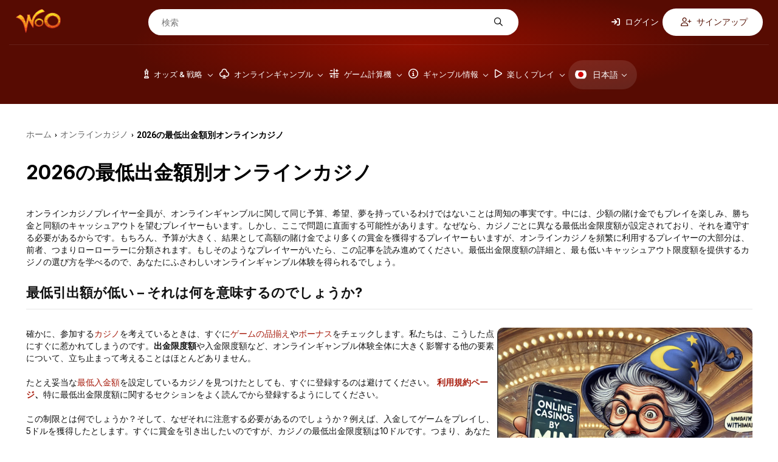

--- FILE ---
content_type: text/html; charset=UTF-8
request_url: https://jp.wizardofodds.com/online-casinos/min-withdrawal/
body_size: 37346
content:
<!DOCTYPE html>
<html lang="ja">
    <head>
        <meta charset="UTF-8">
                <meta name="viewport" content="width=device-width, initial-scale=1.0">
        <link href="/ico-woo-light.png" rel="icon" media="(prefers-color-scheme: light)">
        <link href="/ico-woo-dark.png" rel="icon" media="(prefers-color-scheme: dark)">
        <title>最低出金額が最も低いトップオンラインカジノ2026</title>
        <meta name="description" content="最も低い最低出金限度額を提供している何百ものオンライン カジノを調べて、何の障害もなく必要なだけ現金を引き出せるようにしてください。">
        <meta name="keywords" content="casino games, online casino guide, online gambling resource, internet gambling information, games and casino, wizard, odds" />
        
        <meta name="robots" content="max-image-preview:large">

                <link rel="stylesheet" media="print" onload="this.onload=null;this.removeAttribute('media');"
              href="https://fonts.googleapis.com/css2?family=Inter:wght@100..900&family=Lato:ital,wght@0,100;0,300;0,400;0,700;0,900;1,100;1,300;1,400;1,700;1,900&family=Open+Sans:ital,wght@0,300..800;1,300..800&family=Poppins:ital,wght@0,100;0,200;0,300;0,400;0,500;0,600;0,700;0,800;0,900;1,100;1,200;1,300;1,400;1,500;1,600;1,700;1,800;1,900&family=Roboto:ital,wght@0,100;0,300;0,400;0,500;0,700;0,900;1,100;1,300;1,400;1,500;1,700;1,900&display=swap"
              rel="stylesheet&display=swap">

        <!-- no-JS fallback for asynchronous font CSS -->
        <noscript>
            <link rel="stylesheet"
                  href="https://fonts.googleapis.com/css2?family=Inter:wght@100..900&family=Lato:ital,wght@0,100;0,300;0,400;0,700;0,900;1,100;1,300;1,400;1,700;1,900&family=Open+Sans:ital,wght@0,300..800;1,300..800&family=Poppins:ital,wght@0,100;0,200;0,300;0,400;0,500;0,600;0,700;0,800;0,900;1,100;1,200;1,300;1,400;1,500;1,600;1,700;1,800;1,900&family=Roboto:ital,wght@0,100;0,300;0,400;0,500;0,700;0,900;1,100;1,300;1,400;1,500;1,700;1,900&display=swap">
        </noscript>

                        <link rel="stylesheet" href="/build/7608.4b98610f.css"><link rel="stylesheet" href="/build/app.781b3cca.css">
                    
    <link rel="stylesheet" href="/build/3446.74ff6d44.css">
                            
        <script src="https://kit.fontawesome.com/843346a830.js" crossorigin="anonymous" async defer></script>

        
            
            <link rel="preload" as="image" media="(min-width: 1024px)" href="/build/images/header/header_bg.jpg">
                            <link rel="canonical" href="https://jp.wizardofodds.com/online-casinos/min-withdrawal/" />
                <!-- Google Tag Manager -->
        <script async src='https://www.googletagmanager.com/gtag/js?id=G-W6RY32R1J1'></script>
        <script>
          window.dataLayer = window.dataLayer || [];
          function gtag(){dataLayer.push(arguments);}
          gtag('js', new Date());
          gtag('config', 'G-W6RY32R1J1');
        </script>
        <!-- End Google Tag Manager -->
        <!-- Yandex.Metrika counter -->
        <script type="text/javascript" >
			(function(m,e,t,r,i,k,a){m[i]=m[i]||function(){(m[i].a=m[i].a||[]).push(arguments)};
            m[i].l=1*new Date();for (var j = 0; j < document.scripts.length; j++) {if (document.scripts[j].src === r) { return; }}
            k=e.createElement(t),a=e.getElementsByTagName(t)[0],k.async=1,k.src=r,a.parentNode.insertBefore(k,a)})
			(window, document, "script", "https://mc.yandex.ru/metrika/tag.js", "ym");
			ym(101982337, "init", {clickmap:true, trackLinks:true, accurateTrackBounce:true});
        </script>
        <noscript><div><img src="https://mc.yandex.ru/watch/101982337" style="position:absolute; left:-9999px;" alt="" /></div></noscript>
        <!-- /Yandex.Metrika counter -->
    </head>
    <body >
                <div id="fb-root"></div>
                    <header>
	<div class="top-menu d-none-below-lm">
		<a href="/"><img src="/build/images/woo_logo.svg" alt="WOO logo" width="76"
										   height="40"></a>
		<form class="search-form" action="https://jp.wizardofodds.com/search" method="get">
			<input aria-label="検索" name="query"
				   placeholder="検索" type="text" minlength="3" required="">
			<button type="submit" aria-label="検索"><i
						class="fa-regular fa-magnifying-glass"></i></button>
		</form>
					<div class="buttons">
    <button class="open-page-modal login" data-url="https://jp.wizardofodds.com/partial/login-modal-body">
        <i class="fa-solid fa-arrow-right-to-bracket"></i> ログイン
    </button>
    <button class="open-page-modal signup" data-url="https://jp.wizardofodds.com/partial/register-modal-body">
        <i class="fa-regular fa-user-plus"></i> サインアップ
    </button>
</div>
			</div>
	<div class="menu-block">
		<a href="/" class="main-logo">
			<img src="/build/images/woo_logo.svg" alt="WOO logo" class="logo" loading="lazy" width="76"
				 height="40">
		</a>
		<nav>
                <div class=" language-toggle d-lm-none">
        <a href="#" class="toggle-block">
            <img loading="lazy"
                 src="/build/images/flags/svg/4x3/jp.svg"
                 alt="日本語" width="19"
                 height="19"><span>日本</span><i
                    class="fa-regular fa-chevron-down"></i>
        </a>
        <ul class="language-list">
                            <li class="language-list--item">
                    <a href="https://wizardofodds.com/online-casinos/min-withdrawal/" class="language-list--link">
                        <img loading="lazy"
                             src="/build/images/flags/svg/4x3/en.svg"
                             alt="英語" width="19"
                             height="19">
                        英語
                    </a>
                </li>
                            <li class="language-list--item">
                    <a href="https://cn.wizardofodds.com/online-casinos/min-withdrawal/" class="language-list--link">
                        <img loading="lazy"
                             src="/build/images/flags/svg/4x3/cn.svg"
                             alt="中国語（簡体字）" width="19"
                             height="19">
                        中国語（簡体字）
                    </a>
                </li>
                            <li class="language-list--item">
                    <a href="https://zh.wizardofodds.com/online-casinos/min-withdrawal/" class="language-list--link">
                        <img loading="lazy"
                             src="/build/images/flags/svg/4x3/zh.png"
                             alt="中国語（繁体字）" width="19"
                             height="19">
                        中国語（繁体字）
                    </a>
                </li>
                            <li class="language-list--item">
                    <a href="https://fi.wizardofodds.com/online-casinos/min-withdrawal/" class="language-list--link">
                        <img loading="lazy"
                             src="/build/images/flags/svg/4x3/fi.svg"
                             alt="フィンランド語" width="19"
                             height="19">
                        フィンランド語
                    </a>
                </li>
                            <li class="language-list--item">
                    <a href="https://br.wizardofodds.com/online-casinos/min-withdrawal/" class="language-list--link">
                        <img loading="lazy"
                             src="/build/images/flags/svg/4x3/br.svg"
                             alt="ポルトガル語（ブラジル）" width="19"
                             height="19">
                        ポルトガル語（ブラジル）
                    </a>
                </li>
                            <li class="language-list--item">
                    <a href="https://hi.wizardofodds.com/online-casinos/min-withdrawal/" class="language-list--link">
                        <img loading="lazy"
                             src="/build/images/flags/svg/4x3/hi.svg"
                             alt="いいえ" width="19"
                             height="19">
                        いいえ
                    </a>
                </li>
                            <li class="language-list--item">
                    <a href="https://ar.wizardofodds.com/online-casinos/min-withdrawal/" class="language-list--link">
                        <img loading="lazy"
                             src="/build/images/flags/svg/4x3/sa.svg"
                             alt="アラビア語" width="19"
                             height="19">
                        アラビア語
                    </a>
                </li>
                            <li class="language-list--item">
                    <a href="https://ru.wizardofodds.com/online-casinos/min-withdrawal/" class="language-list--link">
                        <img loading="lazy"
                             src="/build/images/flags/svg/4x3/ru.svg"
                             alt="ロシア" width="19"
                             height="19">
                        ロシア
                    </a>
                </li>
                    </ul>
    </div>

			<button class="toggle-block menu" aria-label="Menu toggle">
				<i class="fa-regular fa-bars"></i>
			</button>
            <div class="menu-list">
				                    <ul>
                                                    <li class="menu-list--item has-dropdown first">
                                <a href="/games/">							<span>
								<i class="fa-regular fa-chess-king-piece"></i>								オッズ &amp; 戦略
							</span>
							<i class="fa-regular fa-chevron-down"></i>
                                    </a>                                                                    <div class="submenu">
                                                                                    <div class="submenu-column">
                                                                                                                                                    <ul class="submenu-column--list">
                                                                                                                    																<li>
                                                                                                                                        <a class="page-scroll"
                                                                       href="/games/">ゲームのアルファベット順リスト</a>
                                                                </li>
                                                                                                                                                                                																<li>
                                                                                                                                        <a class="page-scroll"
                                                                       href="/games/#blackjack-variants">ブラックジャックのバリエーション</a>
                                                                </li>
                                                                                                                                                                                																<li>
                                                                                                                                        <a class="page-scroll"
                                                                       href="/games/#poker-variants">ポーカーのバリエーション</a>
                                                                </li>
                                                                                                                                                                                																<li>
                                                                                                                                        <a class="page-scroll"
                                                                       href="/games/ultimate-texas-hold-em/">アルティメットテキサスホールデム</a>
                                                                </li>
                                                                                                                                                                                																<li>
                                                                                                                                        <a class="page-scroll"
                                                                       href="/online-gambling/articles/the-lottery-sucks/">アメリカの宝くじ</a>
                                                                </li>
                                                                                                                                                                        </ul>
                                                                                            </div>
                                                                                    <div class="submenu-column">
                                                                                                                                                    <ul class="submenu-column--list">
                                                                                                                    																<li>
                                                                                                                                        <a class="page-scroll"
                                                                       href="/games/#asian-games">アジアのゲーム</a>
                                                                </li>
                                                                                                                                                                                																<li>
                                                                                                                                        <a class="page-scroll"
                                                                       href="/games/#other-card-games">その他のカードゲーム</a>
                                                                </li>
                                                                                                                                                                                																<li>
                                                                                                                                        <a class="page-scroll"
                                                                       href="/games/#dice-wheel-and-tile-games">ダイス、ホイール、タイルゲーム</a>
                                                                </li>
                                                                                                                                                                                																<li>
                                                                                                                                        <a class="page-scroll"
                                                                       href="/games/#number-games">ナンバーゲーム</a>
                                                                </li>
                                                                                                                                                                                																<li>
                                                                                                                                        <a class="page-scroll"
                                                                       href="/side_bets/">サイドベット</a>
                                                                </li>
                                                                                                                                                                        </ul>
                                                                                            </div>
                                                                                    <div class="submenu-column">
                                                                                                                                                    <ul class="submenu-column--list">
                                                                                                                    																<li>
                                                                                                                                        <a class="page-scroll"
                                                                       href="/games/#race-sports">レース &amp; スポーツ</a>
                                                                </li>
                                                                                                                                                                                																<li>
                                                                                                                                        <a class="page-scroll"
                                                                       href="/games/street-dice/">ストリートダイス</a>
                                                                </li>
                                                                                                                                                                                																<li>
                                                                                                                                        <a class="page-scroll"
                                                                       href="/games/mississippi-stud/">ミシシッピスタッド</a>
                                                                </li>
                                                                                                                                                                                																<li>
                                                                                                                                        <a class="page-scroll"
                                                                       href="/games/#all-other-games">全てのその他のゲーム</a>
                                                                </li>
                                                                                                                                                                        </ul>
                                                                                            </div>
                                                                                    <div class="submenu-column border-left">
                                                                                                    <h3>
                                                        																														オススメゲーム
                                                                                                                </h3>
                                                                                                                                                    <ul class="submenu-column--list">
                                                                                                                    																<li>
                                                                                                                                        <a class="page-scroll"
                                                                       href="/games/baccarat/">バカラ</a>
                                                                </li>
                                                                                                                                                                                																<li>
                                                                                                                                        <a class="page-scroll"
                                                                       href="/games/blackjack/">ブラックジャック</a>
                                                                </li>
                                                                                                                                                                                																<li>
                                                                                                                                        <a class="page-scroll"
                                                                       href="/games/craps/">クラップス</a>
                                                                </li>
                                                                                                                                                                                																<li>
                                                                                                                                        <a class="page-scroll"
                                                                       href="/games/video-poker/">ビデオポーカー</a>
                                                                </li>
                                                                                                                                                                                																<li>
                                                                                                                                        <a class="page-scroll"
                                                                       href="/games/pai-gow-poker/">パイゴウポーカー</a>
                                                                </li>
                                                                                                                                                                        </ul>
                                                                                            </div>
                                                                                    <div class="submenu-column placeholder">
                                                                                                                                                    <ul class="submenu-column--list">
                                                                                                                    																<li>
                                                                                                                                        <a class="page-scroll"
                                                                       href="/games/roulette/">ルーレット</a>
                                                                </li>
                                                                                                                                                                                																<li>
                                                                                                                                        <a class="page-scroll"
                                                                       href="/games/slots/">スロットマシン</a>
                                                                </li>
                                                                                                                                                                                																<li>
                                                                                                                                        <a class="page-scroll"
                                                                       href="/games/texas-hold-em/">テキサスホールデム</a>
                                                                </li>
                                                                                                                                                                                																<li>
                                                                                                                                        <a class="page-scroll"
                                                                       href="/games/three-card-poker/">スリーカードポーカー</a>
                                                                </li>
                                                                                                                                                                        </ul>
                                                                                            </div>
                                                                            </div>
                                                            </li>
                                                    <li class="menu-list--item has-dropdown">
                                <a href="/online-gambling/">							<span>
								<i class="fa-regular fa-club"></i>								オンラインギャンブル
							</span>
							<i class="fa-regular fa-chevron-down"></i>
                                    </a>                                                                    <div class="submenu">
                                                                                    <div class="submenu-column">
                                                                                                                                                    <ul class="submenu-column--list">
                                                                                                                    																<li class="has-icon">
                                                                    <i class="fa-regular fa-cards"></i>                                                                    <a class="page-scroll"
                                                                       href="/online-casinos/">オンラインカジノ</a>
                                                                </li>
                                                                                                                                                                                																<li class="has-icon">
                                                                    <i class="fa-regular fa-card-spade"></i>                                                                    <a class="page-scroll"
                                                                       href="/online-poker/">オンラインポーカー</a>
                                                                </li>
                                                                                                                                                                                																<li class="has-icon">
                                                                    <i class="fa-regular fa-football"></i>                                                                    <a class="page-scroll"
                                                                       href="/online-sports-betting/">オンラインスポーツベット</a>
                                                                </li>
                                                                                                                                                                                																<li class="has-icon">
                                                                    <i class="fa-solid fa-coin-vertical"></i>                                                                    <a class="page-scroll"
                                                                       href="/online-casinos/sweepstakes/">懸賞カジノ</a>
                                                                </li>
                                                                                                                                                                                																<li class="has-icon">
                                                                    <i class="fa-regular fa-users"></i>                                                                    <a class="page-scroll"
                                                                       href="/online-casinos/social/">ソーシャルカジノ</a>
                                                                </li>
                                                                                                                                                                                																<li class="has-icon">
                                                                    <i class="fa-regular fa-pool-8-ball"></i>                                                                    <a class="page-scroll"
                                                                       href="/online-gambling/lotto/buylottoonline/">ロトオンライン</a>
                                                                </li>
                                                                                                                                                                                                                                                                                            </ul>
                                                                                            </div>
                                                                                    <div class="submenu-column">
                                                                                                    <h3>
                                                                                                                <a href="/online-casinos/reviews/">
                                                            															<i class="fa-regular fa-star"></i>															オンラインカジノレビュー
                                                                                                                    </a>
                                                                                                            </h3>
                                                                                                                                                    <ul class="submenu-column--list">
                                                                                                                    																<li>
                                                                                                                                        <a class="page-scroll"
                                                                       href="/online-casinos/reviews/everygame-classic-casino/">Everygame Classic Casino</a>
                                                                </li>
                                                                                                                                                                                																<li>
                                                                                                                                        <a class="page-scroll"
                                                                       href="/online-casinos/reviews/win-a-day-casino/">Win A Day Casino</a>
                                                                </li>
                                                                                                                                                                                																<li>
                                                                                                                                        <a class="page-scroll"
                                                                       href="/online-casinos/reviews/emu-casino/">EmuCasino</a>
                                                                </li>
                                                                                                                                                                                																<li>
                                                                                                                                        <a class="page-scroll"
                                                                       href="/online-casinos/reviews/casino-extreme/">Casino Extreme</a>
                                                                </li>
                                                                                                                                                                                																<li>
                                                                                                                                        <a class="page-scroll"
                                                                       href="/online-casinos/reviews/slots/">Slots.lv</a>
                                                                </li>
                                                                                                                                                                                																<li>
                                                                                                                                        <a class="page-scroll"
                                                                       href="/online-casinos/blacklist/">ブラックリスト</a>
                                                                </li>
                                                                                                                                                                        </ul>
                                                                                            </div>
                                                                                    <div class="submenu-column">
                                                                                                    <h3>
                                                        																																																<img loading="lazy"
																		 src="/build/images/flags/svg/4x3/us-oh.svg"
																		 width="16" height="11"
																		 alt="US-OH flag">
																																														ギャンブルガイド
                                                                                                                </h3>
                                                                                                                                                    <ul class="submenu-column--list">
                                                                                                                    																<li>
                                                                                                                                        <a class="page-scroll"
                                                                       href="/currencies/usd/">US Dollars (USD) を受け入れるカジノ</a>
                                                                </li>
                                                                                                                                                                                																<li>
                                                                                                                                        <a class="page-scroll"
                                                                       href="/online-casinos/best-for-players-from-usa/ohio">最高のオンラインカジノ</a>
                                                                </li>
                                                                                                                                                                                																<li>
                                                                                                                                        <a class="page-scroll"
                                                                       href="/online-gambling/usa-friendly-online-slots/">アメリカ対応オンラインスロット</a>
                                                                </li>
                                                                                                                                                                                																<li>
                                                                                                                                        <a class="page-scroll"
                                                                       href="/gambling-2018-ballot/">人民に力を！</a>
                                                                </li>
                                                                                                                                                                                																<li>
                                                                                                                                        <a class="page-scroll"
                                                                       href="/gambling-the-state-of-the-world/">各国のギャンブル傾向の比較</a>
                                                                </li>
                                                                                                                                                                                																<li>
                                                                                                                                        <a class="page-scroll"
                                                                       href="/proclivity-for-gambling-in-the-us-part-2/">ギャンブルへの傾向（パート2/2）最もギャンブル狂いの州</a>
                                                                </li>
                                                                                                                                                                                																<li>
                                                                                                                                        <a class="page-scroll"
                                                                       href="/proclivity-for-gambling-in-the-us-part-1/">ギャンブルへの傾向（パート1/2）最もギャンブル狂いの州</a>
                                                                </li>
                                                                                                                                                                                                                                                                                            </ul>
                                                                                            </div>
                                                                                    <div class="submenu-column">
                                                                                                    <h3>
                                                                                                                <a href="/software/">
                                                            															<i class="fa-regular fa-gear-complex"></i>															ソフトウェア
                                                                                                                    </a>
                                                                                                            </h3>
                                                                                                                                                    <ul class="submenu-column--list">
                                                                                                                    																<li>
                                                                                                                                        <a class="page-scroll"
                                                                       href="/software/net-entertainment/">Net Entertainment</a>
                                                                </li>
                                                                                                                                                                                																<li>
                                                                                                                                        <a class="page-scroll"
                                                                       href="/software/evolution-gaming/">Evolution Gaming</a>
                                                                </li>
                                                                                                                                                                                																<li>
                                                                                                                                        <a class="page-scroll"
                                                                       href="/software/games-global/">Games Global</a>
                                                                </li>
                                                                                                                                                                                																<li>
                                                                                                                                        <a class="page-scroll"
                                                                       href="/software/microgaming/">Microgaming</a>
                                                                </li>
                                                                                                                                                                                																<li>
                                                                                                                                        <a class="page-scroll"
                                                                       href="/software/pragmatic-play/">Pragmatic Play</a>
                                                                </li>
                                                                                                                                                                        </ul>
                                                                                            </div>
                                                                                    <div class="submenu-column">
                                                                                                    <h3>
                                                        															<i class="fa-regular fa-circle-info"></i>															一般情報
                                                                                                                </h3>
                                                                                                                                                    <ul class="submenu-column--list">
                                                                                                                    																<li>
                                                                                                                                        <a class="page-scroll"
                                                                       href="/online-gambling/">基礎</a>
                                                                </li>
                                                                                                                                                                                																<li>
                                                                                                                                        <a class="page-scroll"
                                                                       href="/online-gambling/articles/getting-started-with-online-gambling/">はじめる</a>
                                                                </li>
                                                                                                                                                                                																<li>
                                                                                                                                        <a class="page-scroll"
                                                                       href="/advertising/policy/">広告ポリシー</a>
                                                                </li>
                                                                                                                                                                                																<li>
                                                                                                                                        <a class="page-scroll"
                                                                       href="/the-legality-of-online-gambling-us/">米国における合法性</a>
                                                                </li>
                                                                                                                                                                                																<li>
                                                                                                                                        <a class="page-scroll"
                                                                       href="/online-casinos/deposit-withdrawal-grades/">入出金グレード</a>
                                                                </li>
                                                                                                                                                                                																<li>
                                                                                                                                        <a class="page-scroll"
                                                                       href="/affiliate-programs/">アフィリエイトプログラム</a>
                                                                </li>
                                                                                                                                                                        </ul>
                                                                                            </div>
                                                                                    <div class="submenu-column placeholder">
                                                                                                                                                    <ul class="submenu-column--list">
                                                                                                                    																<li>
                                                                                                                                        <a class="page-scroll"
                                                                       href="/top-casino-bonuses/">カジノボーナス</a>
                                                                </li>
                                                                                                                                                                                																<li>
                                                                                                                                        <a class="page-scroll"
                                                                       href="/online-casinos/no-deposit-casino-bonuses/">入金不要ボーナス</a>
                                                                </li>
                                                                                                                                                                                																<li>
                                                                                                                                        <a class="page-scroll"
                                                                       href="/bonuses/no-deposit-codes/">入金不要コード</a>
                                                                </li>
                                                                                                                                                                                																<li>
                                                                                                                                        <a class="page-scroll"
                                                                       href="/games/casino-bonus-house-edge/calculator/">ボーナス条件の理解</a>
                                                                </li>
                                                                                                                                                                                																<li>
                                                                                                                                        <a class="page-scroll"
                                                                       href="/online-casinos/new/">新しいカジノ</a>
                                                                </li>
                                                                                                                                                                                                                                                                                                    																<li>
                                                                                                                                        <a class="page-scroll"
                                                                       href="/online-casinos/live-dealer/">ライブディーラーカジノ</a>
                                                                </li>
                                                                                                                                                                        </ul>
                                                                                            </div>
                                                                                    <div class="submenu-column">
                                                                                                    <h3>
                                                                                                                <a href="/banking/">
                                                            																																																<img loading="lazy"
																		 src="/build/images/flags/svg/4x3/us-oh.svg"
																		 width="16" height="11"
																		 alt="US-OH flag">
																																														デポジット方法
                                                                                                                    </a>
                                                                                                            </h3>
                                                                                                                                                    <ul class="submenu-column--list">
                                                                                                                    																<li>
                                                                                                                                        <a class="page-scroll"
                                                                       href="/banking/mastercard/">MasterCard Credit</a>
                                                                </li>
                                                                                                                                                                                																<li>
                                                                                                                                        <a class="page-scroll"
                                                                       href="/banking/visa/">Visa Credit</a>
                                                                </li>
                                                                                                                                                                                																<li>
                                                                                                                                        <a class="page-scroll"
                                                                       href="/banking/bitcoin/">Bitcoin</a>
                                                                </li>
                                                                                                                                                                                																<li>
                                                                                                                                        <a class="page-scroll"
                                                                       href="/banking/mastercard-debit/">MasterCard Debit</a>
                                                                </li>
                                                                                                                                                                                																<li>
                                                                                                                                        <a class="page-scroll"
                                                                       href="/banking/litecoin/">Litecoin</a>
                                                                </li>
                                                                                                                                                                                																<li>
                                                                                                                                        <a class="page-scroll"
                                                                       href="/banking/ethereum/">Ethereum</a>
                                                                </li>
                                                                                                                                                                        </ul>
                                                                                            </div>
                                                                            </div>
                                                            </li>
                                                    <li class="menu-list--item has-dropdown">
                                <a href="/calculators/">							<span>
								<i class="fa-regular fa-calculator-simple"></i>								ゲーム計算機
							</span>
							<i class="fa-regular fa-chevron-down"></i>
                                    </a>                                                                    <div class="submenu">
                                                                                    <div class="submenu-column">
                                                                                                                                                    <ul class="submenu-column--list">
                                                                                                                    																<li>
                                                                                                                                        <a class="page-scroll"
                                                                       href="/games/baccarat/calculator/">バカラ</a>
                                                                </li>
                                                                                                                                                                                																<li>
                                                                                                                                        <a class="page-scroll"
                                                                       href="/games/bingo-v2/calculator/">ビンゴ</a>
                                                                </li>
                                                                                                                                                                                																<li>
                                                                                                                                        <a class="page-scroll"
                                                                       href="/games/blackjack/calculator/">ブラックジャックのハウスエッジ</a>
                                                                </li>
                                                                                                                                                                                																<li>
                                                                                                                                        <a class="page-scroll"
                                                                       href="/games/blackjack/strategy/calculator/">ブラックジャックの戦略</a>
                                                                </li>
                                                                                                                                                                                																<li>
                                                                                                                                        <a class="page-scroll"
                                                                       href="/games/blackjack/hand-calculator/">ブラックジャックハンド計算機</a>
                                                                </li>
                                                                                                                                                                        </ul>
                                                                                            </div>
                                                                                    <div class="submenu-column">
                                                                                                                                                    <ul class="submenu-column--list">
                                                                                                                    																<li>
                                                                                                                                        <a class="page-scroll"
                                                                       href="/games/blackjack/switch/calculator/">ブラックジャックスイッチ戦略</a>
                                                                </li>
                                                                                                                                                                                																<li>
                                                                                                                                        <a class="page-scroll"
                                                                       href="/games/keno/caveman/calculator/">洞窟人キノ</a>
                                                                </li>
                                                                                                                                                                                																<li>
                                                                                                                                        <a class="page-scroll"
                                                                       href="/games/keno/caveman-plus/calculator/">洞窟人キノプラス</a>
                                                                </li>
                                                                                                                                                                                																<li>
                                                                                                                                        <a class="page-scroll"
                                                                       href="/games/cleopatra-keno/calculator/">クレオパトラ・ケノ</a>
                                                                </li>
                                                                                                                                                                                																<li>
                                                                                                                                        <a class="page-scroll"
                                                                       href="/games/keno/extra-draw/calculator/">エクストラドローキノ</a>
                                                                </li>
                                                                                                                                                                                																<li>
                                                                                                                                        <a class="page-scroll"
                                                                       href="/games/french-roulette/calculator/">フランス式ルーレット計算機</a>
                                                                </li>
                                                                                                                                                                        </ul>
                                                                                            </div>
                                                                                    <div class="submenu-column">
                                                                                                                                                    <ul class="submenu-column--list">
                                                                                                                    																<li>
                                                                                                                                        <a class="page-scroll"
                                                                       href="/games/gambling-session-calculator/">ギャンブルセッションの計算機</a>
                                                                </li>
                                                                                                                                                                                																<li>
                                                                                                                                        <a class="page-scroll"
                                                                       href="/games/keno/calculator/">キノ</a>
                                                                </li>
                                                                                                                                                                                																<li>
                                                                                                                                        <a class="page-scroll"
                                                                       href="/games/omaha/calculator/">オマハ</a>
                                                                </li>
                                                                                                                                                                                																<li>
                                                                                                                                        <a class="page-scroll"
                                                                       href="/games/pai-gow-tiles/calculator/">パイゴウ</a>
                                                                </li>
                                                                                                                                                                                																<li>
                                                                                                                                        <a class="page-scroll"
                                                                       href="/games/pai-gow-poker/calculator/">パイゴウポーカーハンド</a>
                                                                </li>
                                                                                                                                                                                																<li>
                                                                                                                                        <a class="page-scroll"
                                                                       href="/games/poker/calculator/">ポーカートーナメント</a>
                                                                </li>
                                                                                                                                                                        </ul>
                                                                                            </div>
                                                                                    <div class="submenu-column">
                                                                                                                                                    <ul class="submenu-column--list">
                                                                                                                    																<li>
                                                                                                                                        <a class="page-scroll"
                                                                       href="/games/keno/power/calculator/">パワー/スーパーキノ計算機</a>
                                                                </li>
                                                                                                                                                                                																<li>
                                                                                                                                        <a class="page-scroll"
                                                                       href="/games/risk-of-ruin/calculator/">破滅の危険</a>
                                                                </li>
                                                                                                                                                                                																<li>
                                                                                                                                        <a class="page-scroll"
                                                                       href="/games/texas-hold-em/calculator/">テキサスホールデム</a>
                                                                </li>
                                                                                                                                                                                																<li>
                                                                                                                                        <a class="page-scroll"
                                                                       href="/games/keno/triple-power/calculator/">トリプルパワー計算機</a>
                                                                </li>
                                                                                                                                                                        </ul>
                                                                                            </div>
                                                                                    <div class="submenu-column">
                                                                                                                                                    <ul class="submenu-column--list">
                                                                                                                    																<li>
                                                                                                                                        <a class="page-scroll"
                                                                       href="/games/ultimate-texas-hold-em/calculator/">アルティメットテキサスホールデム</a>
                                                                </li>
                                                                                                                                                                                																<li>
                                                                                                                                        <a class="page-scroll"
                                                                       href="/games/video-poker-analyzer/calculator/">ビデオポーカー</a>
                                                                </li>
                                                                                                                                                                                                                                                                                                    																<li>
                                                                                                                                        <a class="page-scroll"
                                                                       href="/games/video-poker/strategy/calculator/">ビデオポーカー戦略</a>
                                                                </li>
                                                                                                                                                                                																<li>
                                                                                                                                        <a class="page-scroll"
                                                                       href="/games/math/calculator/">ウィズカルク</a>
                                                                </li>
                                                                                                                                                                        </ul>
                                                                                            </div>
                                                                                    <div class="submenu-column">
                                                                                                    <h3>
                                                        																														宝くじ
                                                                                                                </h3>
                                                                                                                                                    <ul class="submenu-column--list">
                                                                                                                    																<li>
                                                                                                                                        <a class="page-scroll"
                                                                       href="/games/lottery/ticket-sales-calculator/">宝くじジャックポットチケット売上計算機</a>
                                                                </li>
                                                                                                                                                                                																<li>
                                                                                                                                        <a class="page-scroll"
                                                                       href="/games/lottery/mega-millions-calculator/">メガミリオンズ</a>
                                                                </li>
                                                                                                                                                                                																<li>
                                                                                                                                        <a class="page-scroll"
                                                                       href="/games/lottery/powerball-calculator/">パワーボール計算機</a>
                                                                </li>
                                                                                                                                                                                																<li>
                                                                                                                                        <a class="page-scroll"
                                                                       href="/games/lottery/pick-six-calculator/">ピックシックス</a>
                                                                </li>
                                                                                                                                                                        </ul>
                                                                                            </div>
                                                                                    <div class="submenu-column">
                                                                                                    <h3>
                                                        																														スポーツ
                                                                                                                </h3>
                                                                                                                                                    <ul class="submenu-column--list">
                                                                                                                    																<li>
                                                                                                                                        <a class="page-scroll"
                                                                       href="/games/sports-betting/futures-calculator/">未来の計算機</a>
                                                                </li>
                                                                                                                                                                                																<li>
                                                                                                                                        <a class="page-scroll"
                                                                       href="/games/sports-betting/prop-calculator/">NFLプロップ</a>
                                                                </li>
                                                                                                                                                                                																<li>
                                                                                                                                        <a class="page-scroll"
                                                                       href="/games/sports-betting/nfl-spread-calculator/">NFLスプレッド</a>
                                                                </li>
                                                                                                                                                                                																<li>
                                                                                                                                        <a class="page-scroll"
                                                                       href="/games/sports-betting/straight-bet-calculator/">ストレートベット</a>
                                                                </li>
                                                                                                                                                                                																<li>
                                                                                                                                        <a class="page-scroll"
                                                                       href="/games/sports-betting/parlay-calculator/">スポーツパーレイ計算機</a>
                                                                </li>
                                                                                                                                                                        </ul>
                                                                                            </div>
                                                                            </div>
                                                            </li>
                                                    <li class="menu-list--item has-dropdown">
                                <a href="/gambling/">							<span>
								<i class="fa-regular fa-circle-info"></i>								ギャンブル情報
							</span>
							<i class="fa-regular fa-chevron-down"></i>
                                    </a>                                                                    <div class="submenu">
                                                                                    <div class="submenu-column">
                                                                                                                                                    <ul class="submenu-column--list">
                                                                                                                    																<li>
                                                                                                                                        <a class="page-scroll"
                                                                       href="/gambling/book-reviews/">ブックレビュー</a>
                                                                </li>
                                                                                                                                                                                																<li>
                                                                                                                                        <a class="page-scroll"
                                                                       href="/gambling/faq/">よくある質問</a>
                                                                </li>
                                                                                                                                                                                																<li>
                                                                                                                                        <a class="page-scroll"
                                                                       href="/gambling/etiquette/">エチケット</a>
                                                                </li>
                                                                                                                                                                                                                                                                                                    																<li>
                                                                                                                                        <a class="page-scroll"
                                                                       href="/blog/">Wizardブログ</a>
                                                                </li>
                                                                                                                                                                        </ul>
                                                                                            </div>
                                                                                    <div class="submenu-column">
                                                                                                                                                    <ul class="submenu-column--list">
                                                                                                                    																<li>
                                                                                                                                        <a class="page-scroll"
                                                                       href="/gambling/glossary/">用語集</a>
                                                                </li>
                                                                                                                                                                                																<li>
                                                                                                                                        <a class="page-scroll"
                                                                       href="/gambling/house-edge/">ハウスエッジ</a>
                                                                </li>
                                                                                                                                                                                																<li>
                                                                                                                                        <a class="page-scroll"
                                                                       href="/gambling/kelly-criterion/">ケリー基準</a>
                                                                </li>
                                                                                                                                                                                																<li>
                                                                                                                                        <a class="page-scroll"
                                                                       href="/gambling/loss-rebates/loss-rebates.html/">損失リベート</a>
                                                                </li>
                                                                                                                                                                                																<li>
                                                                                                                                        <a class="page-scroll"
                                                                       href="/newsletter/">ニュースレター</a>
                                                                </li>
                                                                                                                                                                        </ul>
                                                                                            </div>
                                                                                    <div class="submenu-column">
                                                                                                                                                    <ul class="submenu-column--list">
                                                                                                                    																<li>
                                                                                                                                        <a class="page-scroll"
                                                                       href="/gambling/money-management/">資金管理</a>
                                                                </li>
                                                                                                                                                                                																<li>
                                                                                                                                        <a class="page-scroll"
                                                                       href="/gambling/phantom-bonuses/phantom-bonuses.html/">ファントムボーナス</a>
                                                                </li>
                                                                                                                                                                                																<li>
                                                                                                                                        <a class="page-scroll"
                                                                       href="/gambling/dice/">サイコロの確率</a>
                                                                </li>
                                                                                                                                                                                																<li>
                                                                                                                                        <a class="page-scroll"
                                                                       href="/games/poker/">ポーカーの確率</a>
                                                                </li>
                                                                                                                                                                                																<li>
                                                                                                                                        <a class="page-scroll"
                                                                       href="/gambling/top-13-best-bets/">カジノでおすすめの賭け方トップ13</a>
                                                                </li>
                                                                                                                                                                        </ul>
                                                                                            </div>
                                                                                    <div class="submenu-column">
                                                                                                                                                    <ul class="submenu-column--list">
                                                                                                                    																<li>
                                                                                                                                        <a class="page-scroll"
                                                                       href="/gambling/promotional-chips/">プロモーションチップ</a>
                                                                </li>
                                                                                                                                                                                                                                                                                                    																<li>
                                                                                                                                        <a class="page-scroll"
                                                                       href="/gambling/ten-commandments/">ギャンブルの十戒</a>
                                                                </li>
                                                                                                                                                                                																<li>
                                                                                                                                        <a class="page-scroll"
                                                                       href="/gambling/betting-systems/">賭けシステムの真実</a>
                                                                </li>
                                                                                                                                                                        </ul>
                                                                                            </div>
                                                                                    <div class="submenu-column">
                                                                                                    <h3>
                                                                                                                <a href="/ask-the-wizard/">
                                                            																														Wizardに質問
                                                                                                                    </a>
                                                                                                            </h3>
                                                                                                                                                    <ul class="submenu-column--list">
                                                                                                                    																<li>
                                                                                                                                        <a class="page-scroll"
                                                                       href="/ask-the-wizard/blackjack">ブラックジャック</a>
                                                                </li>
                                                                                                                                                                                																<li>
                                                                                                                                        <a class="page-scroll"
                                                                       href="/ask-the-wizard/craps">クラップス</a>
                                                                </li>
                                                                                                                                                                                																<li>
                                                                                                                                        <a class="page-scroll"
                                                                       href="/ask-the-wizard/baccarat">バカラ</a>
                                                                </li>
                                                                                                                                                                                																<li>
                                                                                                                                        <a class="page-scroll"
                                                                       href="/ask-the-wizard/roulette">ルーレット</a>
                                                                </li>
                                                                                                                                                                        </ul>
                                                                                            </div>
                                                                            </div>
                                                            </li>
                                                    <li class="menu-list--item has-dropdown">
                                <a href="/play/">							<span>
								<i class="fa-regular fa-play"></i>								楽しくプレイ
							</span>
							<i class="fa-regular fa-chevron-down"></i>
                                    </a>                                                                    <div class="submenu">
                                                                                    <div class="submenu-column">
                                                                                                                                                    <ul class="submenu-column--list">
                                                                                                                    																<li>
                                                                                                                                        <a class="page-scroll"
                                                                       href="/play/baccarat/">バカラ</a>
                                                                </li>
                                                                                                                                                                                																<li>
                                                                                                                                        <a class="page-scroll"
                                                                       href="/play/blackjack/">ブラックジャック</a>
                                                                </li>
                                                                                                                                                                                																<li>
                                                                                                                                        <a class="page-scroll"
                                                                       href="/play/blackjack-v2/">ブラックジャックのカードカウンティング</a>
                                                                </li>
                                                                                                                                                                                																<li>
                                                                                                                                        <a class="page-scroll"
                                                                       href="/play/craps/v2/">クラップス</a>
                                                                </li>
                                                                                                                                                                                																<li>
                                                                                                                                        <a class="page-scroll"
                                                                       href="/play/crazy-4-poker/">クレイジー4ポーカー</a>
                                                                </li>
                                                                                                                                                                        </ul>
                                                                                            </div>
                                                                                    <div class="submenu-column">
                                                                                                                                                    <ul class="submenu-column--list">
                                                                                                                    																<li>
                                                                                                                                        <a class="page-scroll"
                                                                       href="/play/mississippi-stud/">ミシシッピスタッド</a>
                                                                </li>
                                                                                                                                                                                																<li>
                                                                                                                                        <a class="page-scroll"
                                                                       href="/play/one-card-poker/">ワンカードポーカー</a>
                                                                </li>
                                                                                                                                                                                																<li>
                                                                                                                                        <a class="page-scroll"
                                                                       href="/play/craps/">Online Craps</a>
                                                                </li>
                                                                                                                                                                                																<li>
                                                                                                                                        <a class="page-scroll"
                                                                       href="/play/pai-gow-poker/">パイゴウポーカー</a>
                                                                </li>
                                                                                                                                                                                																<li>
                                                                                                                                        <a class="page-scroll"
                                                                       href="/play/pai-gow-tiles/">パイゴウタイルズ</a>
                                                                </li>
                                                                                                                                                                                																<li>
                                                                                                                                        <a class="page-scroll"
                                                                       href="/play/three-card-poker/">スリーカードポーカー</a>
                                                                </li>
                                                                                                                                                                        </ul>
                                                                                            </div>
                                                                                    <div class="submenu-column">
                                                                                                                                                    <ul class="submenu-column--list">
                                                                                                                    																<li>
                                                                                                                                        <a class="page-scroll"
                                                                       href="/play/ultimate-texas-hold-em/">アルティメットテキサスホールデム</a>
                                                                </li>
                                                                                                                                                                                																<li>
                                                                                                                                        <a class="page-scroll"
                                                                       href="/play/video-poker/single-hand/">ビデオポーカー (シングルハンド)</a>
                                                                </li>
                                                                                                                                                                                																<li>
                                                                                                                                        <a class="page-scroll"
                                                                       href="/play/video-poker/multi-hand/">ビデオポーカー (マルチハンド)</a>
                                                                </li>
                                                                                                                                                                                																<li>
                                                                                                                                        <a class="page-scroll"
                                                                       href="/play/video-poker/jacks-or-better/">ジャックオアベター</a>
                                                                </li>
                                                                                                                                                                                																<li>
                                                                                                                                        <a class="page-scroll"
                                                                       href="/play/video-poker/double-double-bonus/">ダブルダブルボーナス</a>
                                                                </li>
                                                                                                                                                                                																<li>
                                                                                                                                        <a class="page-scroll"
                                                                       href="/play/video-poker/deuces-wild/">デュースワイルド</a>
                                                                </li>
                                                                                                                                                                        </ul>
                                                                                            </div>
                                                                                    <div class="submenu-column">
                                                                                                                                                    <ul class="submenu-column--list">
                                                                                                                    																<li>
                                                                                                                                        <a class="page-scroll"
                                                                       href="/play/caribbean-stud-poker/">カリビアンスタッドポーカー</a>
                                                                </li>
                                                                                                                                                                                																<li>
                                                                                                                                        <a class="page-scroll"
                                                                       href="/play/casino-war/">カジノウォー</a>
                                                                </li>
                                                                                                                                                                                																<li>
                                                                                                                                        <a class="page-scroll"
                                                                       href="/play/let-it-ride/">レットイットライド</a>
                                                                </li>
                                                                                                                                                                                																<li>
                                                                                                                                        <a class="page-scroll"
                                                                       href="/play/mississippi-stud/">ミシシッピスタッド</a>
                                                                </li>
                                                                                                                                                                        </ul>
                                                                                            </div>
                                                                                    <div class="submenu-column">
                                                                                                                                                    <ul class="submenu-column--list">
                                                                                                                    																<li>
                                                                                                                                        <a class="page-scroll"
                                                                       href="/play/roulette/">ルーレット</a>
                                                                </li>
                                                                                                                                                                                																<li>
                                                                                                                                        <a class="page-scroll"
                                                                       href="/play/keno/">キノ</a>
                                                                </li>
                                                                                                                                                                                																<li>
                                                                                                                                        <a class="page-scroll"
                                                                       href="/play/money-suit-31/">マネースート 31</a>
                                                                </li>
                                                                                                                                                                        </ul>
                                                                                            </div>
                                                                            </div>
                                                            </li>
                        						                    </ul>
				                    <div class="menu-list--item language-toggle d-none-below-lg">
        <a href="#" class="toggle-block">
            <img loading="lazy"
                 src="/build/images/flags/svg/4x3/jp.svg"
                 alt="日本語" width="19"
                 height="19"><span>日本語</span><i
                    class="fa-regular fa-chevron-down"></i>
        </a>
        <ul class="language-list">
                            <li class="language-list--item">
                    <a href="https://wizardofodds.com/online-casinos/min-withdrawal/" class="language-list--link">
                        <img loading="lazy"
                             src="/build/images/flags/svg/4x3/en.svg"
                             alt="英語" width="19"
                             height="19">
                        英語
                    </a>
                </li>
                            <li class="language-list--item">
                    <a href="https://cn.wizardofodds.com/online-casinos/min-withdrawal/" class="language-list--link">
                        <img loading="lazy"
                             src="/build/images/flags/svg/4x3/cn.svg"
                             alt="中国語（簡体字）" width="19"
                             height="19">
                        中国語（簡体字）
                    </a>
                </li>
                            <li class="language-list--item">
                    <a href="https://zh.wizardofodds.com/online-casinos/min-withdrawal/" class="language-list--link">
                        <img loading="lazy"
                             src="/build/images/flags/svg/4x3/zh.png"
                             alt="中国語（繁体字）" width="19"
                             height="19">
                        中国語（繁体字）
                    </a>
                </li>
                            <li class="language-list--item">
                    <a href="https://fi.wizardofodds.com/online-casinos/min-withdrawal/" class="language-list--link">
                        <img loading="lazy"
                             src="/build/images/flags/svg/4x3/fi.svg"
                             alt="フィンランド語" width="19"
                             height="19">
                        フィンランド語
                    </a>
                </li>
                            <li class="language-list--item">
                    <a href="https://br.wizardofodds.com/online-casinos/min-withdrawal/" class="language-list--link">
                        <img loading="lazy"
                             src="/build/images/flags/svg/4x3/br.svg"
                             alt="ポルトガル語（ブラジル）" width="19"
                             height="19">
                        ポルトガル語（ブラジル）
                    </a>
                </li>
                            <li class="language-list--item">
                    <a href="https://hi.wizardofodds.com/online-casinos/min-withdrawal/" class="language-list--link">
                        <img loading="lazy"
                             src="/build/images/flags/svg/4x3/hi.svg"
                             alt="いいえ" width="19"
                             height="19">
                        いいえ
                    </a>
                </li>
                            <li class="language-list--item">
                    <a href="https://ar.wizardofodds.com/online-casinos/min-withdrawal/" class="language-list--link">
                        <img loading="lazy"
                             src="/build/images/flags/svg/4x3/sa.svg"
                             alt="アラビア語" width="19"
                             height="19">
                        アラビア語
                    </a>
                </li>
                            <li class="language-list--item">
                    <a href="https://ru.wizardofodds.com/online-casinos/min-withdrawal/" class="language-list--link">
                        <img loading="lazy"
                             src="/build/images/flags/svg/4x3/ru.svg"
                             alt="ロシア" width="19"
                             height="19">
                        ロシア
                    </a>
                </li>
                    </ul>
    </div>

									<div class="buttons mobile">
    <button class="open-page-modal login" data-url="https://jp.wizardofodds.com/partial/login-modal-body">
        <i class="fa-solid fa-arrow-right-to-bracket"></i> ログイン
    </button>
    <button class="open-page-modal signup" data-url="https://jp.wizardofodds.com/partial/register-modal-body">
        <i class="fa-regular fa-user-plus"></i> サインアップ
    </button>
</div>
				            </div>
		</nav>
	</div>

			
	</header>
                <main>
            	<div class="container">

		<div class="row">
            <div class="col-lm-24">
				<div class="content">
                    <div class="article-header">
                            <div class="breadcrumbs-holder">
        <ul itemscope="itemscope" itemtype="https://schema.org/BreadcrumbList" class="breadcrumbs-list">
                                                <li itemprop="itemListElement" itemscope="" itemtype="https://schema.org/ListItem" class="breadcrumbs-item">
                            <a href="/" itemprop="item">
                                <span itemprop="name"
                                      > ホーム</span>
                                <meta itemprop="position" content="1">
                            </a>
                        <span class="breadcrumbs-separator">›</span>
                    </li>
                                                                <li itemprop="itemListElement" itemscope="" itemtype="https://schema.org/ListItem" class="breadcrumbs-item">
                            <a href="/online-casinos/" itemprop="item">
                                <span itemprop="name"
                                      > オンラインカジノ</span>
                                <meta itemprop="position" content="2">
                            </a>
                        <span class="breadcrumbs-separator">›</span>
                    </li>
                                                                <li itemprop="itemListElement" itemscope="" itemtype="https://schema.org/ListItem" class="breadcrumbs-item">
                        <span itemprop="name" class="last" >2026の最低出金額別オンラインカジノ</span>
                        <meta itemprop="position" content="3">
                    </li>
                                    </ul>
    </div>

                    </div>

											<h1>2026の最低出金額別オンラインカジノ</h1>
					
					                        <p>オンラインカジノプレイヤー全員が、オンラインギャンブルに関して同じ予算、希望、夢を持っているわけではないことは周知の事実です。中には、少額の賭け金でもプレイを楽しみ、勝ち金と同額のキャッシュアウトを望むプレイヤーもいます。しかし、ここで問題に直面する可能性があります。なぜなら、カジノごとに異なる最低出金限度額が設定されており、それを遵守する必要があるからです。もちろん、予算が大きく、結果として高額の賭け金でより多くの賞金を獲得するプレイヤーもいますが、オンラインカジノを頻繁に利用するプレイヤーの大部分は、前者、つまりローローラーに分類されます。もしそのようなプレイヤーがいたら、この記事を読み進めてください。最低出金限度額の詳細と、最も低いキャッシュアウト限度額を提供するカジノの選び方を学べるので、あなたにふさわしいオンラインギャンブル体験を得られるでしょう。</p>

<h2>最低引出額が低い &ndash; それは何を意味するのでしょうか?</h2>

<p><img alt="最低出金額別オンラインカジノ" src="/media/content_images/860/online-casinos-by-min-withdrawal.jpg" style="float: right; width: 420px; height: 100%;" />確かに、参加する<a href="/online-casinos/">カジノ</a>を考えているときは、すぐに<a href="/play/">ゲームの品揃え</a>や<a href="/top-casino-bonuses/">ボーナス</a>をチェックします。私たちは、こうした点にすぐに惹かれてしまうのです。<strong>出金限度額</strong>や入金限度額など、オンラインギャンブル体験全体に大きく影響する他の要素について、立ち止まって考えることはほとんどありません。</p>

<p>たとえ妥当な<a href="/online-casinos/min-deposit/">最低入金額</a>を設定しているカジノを見つけたとしても、すぐに登録するのは避けてください。 <strong><a href="https://lcb.org/news/editorials/the-foul-air-and-smoke-of-casinos-terms-conditions-wildfires" target="_blank">利用規約ページ</a></strong><strong>、</strong>特に最低出金限度額に関するセクションをよく読んでから登録するようにしてください。</p>

<p>この制限とは何でしょうか？そして、なぜそれに注意する必要があるのでしょうか？例えば、入金してゲームをプレイし、5ドルを獲得したとします。すぐに賞金を引き出したいのですが、カジノの最低出金限度額は10ドルです。つまり、あなたは行き詰まってしまいます。賞金を引き出すには、プレイを続け、さらに5ドルを獲得して<strong>出金条件を満たさなければ</strong>なりません。あまり良い話ではありませんよね？だからこそ、オンラインカジノの最低出金限度額に注意し、参加する前に納得できるかどうかを確認すべきなのです。</p>

<p><strong>平均的な最低出金限度額</strong>、つまりほとんどのオンラインカジノで見られる最低出金限度額<strong>は10ドルです</strong>。実際、5ドルやそれ以下の低い出金限度額を設定しているカジノも存在します。そのようなサイトは稀ですが、20ドル以上の出金限度額を設定しているサイトがたくさんあることを考えると、探す手間をかける価値はあるでしょう。幸いなことに、以下のリストには最低出金限度額が最も低いサイトだけが掲載されているので、すぐに勝利金を見つけることができます。</p>

<p><img alt="成績の説明" class="image--left" src="/media/content_images/1031/icons-widget.png" /></p>

<p>賞金のスムーズな出金を妨げる要因が他に2つあります。1つ目は賭け条件です。受け取った<a href="/games/casino-bonus-house-edge/calculator/">ボーナスオファーに付随する出金条件</a>を満たしていない場合、最低出金限度額を満たしていても出金リクエストは拒否されます。また、選択した<a href="/banking/">決済方法も</a>問題となる可能性があります。一部の決済プロバイダーは、カジノよりも高い出金限度額を設定しています。例えば、カジノの出金限度額は10ドルで、あなたがその金額を獲得したとします。しかし、選択した決済方法では最低20ドルの出金条件が設定されています。これでは、振り出しに戻ってしまうのではないでしょうか。</p>

<p>だからこそ、すぐに結論を出して最初に目についたカジノに参加する前に、まずは<strong>じっくり考えること</strong>が重要です。ゲームの選択肢は確かに重要ですが、限度額ほど重要ではありません。なぜなら、カジノにどれだけの金額を投資し、実際にどれだけの金額を引き出せるかによって、あなたの体験全体が左右されるからです。結局のところ、勝つために参加しているのですから。だからこそ、最もスムーズなオンラインギャンブル体験を得るための知識を事前に身につけておくことが極めて重要です。オンラインカジノのプレイヤーアカウントに資金が滞留したり、引き出しに必要な金額を獲得するためにリスクを負って資金を再投資しなければならないという悪循環に陥ったりするのは避けたいものです。</p>
                    
                    						            <div class="separator full-width-mobile">
    <div class="title">
        <h2 data-scroll="#casinos">
            最小出金によるカジノ        </h2>
            </div>
    <div class="search">
        <input id="casinoSearch" placeholder="カジノを検索">
        <button aria-label="Search"><i class="fa-regular fa-magnifying-glass"></i></button>
    </div>
            <span>見つかったカジノ: <span class="count-casinos">17</span></span>
    </div>
<div class="section-box casino-block--holder casinos full-width-mobile" data-query="[base64]">
    <div class="row">
        <div class="col-md-8 col-lm-6">
                            <div class="filters-block" id="casino_all_filters">
    <h3 class="d-none-below-md">フィルタ</h3>
            <div class="value-slider">
            <div class="d-flex align-items-center justify-content-between">
            <h4 class="value-slider-h">カジノを絞り込む</h4>
            <p class="value-no"><span class="filter-value" style="display: none">0+</span><span class="filter-value-all">全て</span><span class="filter-label">評価</span></p>
        </div>
        <div class="slider rating-slider casino"></div>
                            </div>
                                <div class="value-slider">
                    <div class="d-flex align-items-center justify-content-between">
            <h4 class="value-slider-h mb-0">最小出金:</h4>
            <p class="value-no"><span class="filter-value" style="display: none">0+</span><span class="filter-value-all">全て</span></p>
        </div>
        <div class="slider grade-slider" data-filter="minimumWithdrawalGrade" data-initial="23"></div>
                    </div>
                
                <div class="ac-wrap">
            <label for="casino_software">ソフトウェア</label>
            <select aria-labelledby="casino_software" placeholder="すべてのソフトウェア" class="selector" id="casino_software" name="casino_software"
        data-filter="software"
        >
    <option value="0">すべてのソフトウェア</option>
            <option value="823"
                >
                            18Peaches
                    </option>
            <option value="763"
                >
                            1spin4win
                    </option>
            <option value="19"
                >
                            1x2gaming
                    </option>
            <option value="500"
                >
                            21GNET
                    </option>
            <option value="501"
                >
                            2by2 Gaming
                    </option>
            <option value="746"
                >
                            3 Oaks Gaming
                    </option>
            <option value="657"
                >
                            4ThePlayer
                    </option>
            <option value="764"
                >
                            5Men Gaming
                    </option>
            <option value="452"
                >
                            7Mojos
                    </option>
            <option value="502"
                >
                            Aberrant Software
                    </option>
            <option value="826"
                >
                            AbraCadabra
                    </option>
            <option value="712"
                >
                            Absolute Live Gaming
                    </option>
            <option value="810"
                >
                            ABXplay
                    </option>
            <option value="249"
                >
                            Ace Gaming
                    </option>
            <option value="750"
                >
                            AE Sexy
                    </option>
            <option value="647"
                >
                            AGames
                    </option>
            <option value="676"
                >
                            AGS Interactive
                    </option>
            <option value="740"
                >
                            AGT Software
                    </option>
            <option value="503"
                >
                            Ainsworth
                    </option>
            <option value="276"
                >
                            Air Dice
                    </option>
            <option value="681"
                >
                            Alchemy Gaming
                    </option>
            <option value="504"
                >
                            AliQuantum Gaming
                    </option>
            <option value="380"
                >
                            All41 Studios
                    </option>
            <option value="637"
                >
                            Allbet Gaming
                    </option>
            <option value="594"
                >
                            Allcomponent
                    </option>
            <option value="420"
                >
                            AllWaySpin
                    </option>
            <option value="29"
                >
                            Amatic Industries
                    </option>
            <option value="1"
                >
                            Amaya
                    </option>
            <option value="378"
                >
                            Amazing Gaming
                    </option>
            <option value="747"
                >
                            Amigo Gaming
                    </option>
            <option value="497"
                >
                            Amusnet Interactive
                    </option>
            <option value="31"
                >
                            Amuzi Gaming
                    </option>
            <option value="574"
                >
                            Angle Gaming Labs
                    </option>
            <option value="643"
                >
                            Apollo Games
                    </option>
            <option value="751"
                >
                            Apparat Gaming
                    </option>
            <option value="706"
                >
                            Arcadem
                    </option>
            <option value="729"
                >
                            Area Vegas
                    </option>
            <option value="505"
                >
                            Aristocrat
                    </option>
            <option value="719"
                >
                            Armadillo Studios
                    </option>
            <option value="218"
                >
                            Arrows Edge
                    </option>
            <option value="506"
                >
                            Ash Gaming
                    </option>
            <option value="343"
                >
                            Asia Live Tech
                    </option>
            <option value="507"
                >
                            AsianLogic
                    </option>
            <option value="635"
                >
                            Aspect Gaming
                    </option>
            <option value="467"
                >
                            Atmosfera
                    </option>
            <option value="776"
                >
                            Atomic Slot Lab
                    </option>
            <option value="383"
                >
                            August Gaming
                    </option>
            <option value="689"
                >
                            Aurify Gaming
                    </option>
            <option value="714"
                >
                            Aurum Signature Studios
                    </option>
            <option value="611"
                >
                            Authentic Gaming
                    </option>
            <option value="658"
                >
                            AvatarUX
                    </option>
            <option value="739"
                >
                            Aviatrix
                    </option>
            <option value="508"
                >
                            B3W
                    </option>
            <option value="509"
                >
                            baddamedia
                    </option>
            <option value="510"
                >
                            Bally Technologies
                    </option>
            <option value="617"
                >
                            Bally Wulff
                    </option>
            <option value="699"
                >
                            Bang Bang Games
                    </option>
            <option value="41"
                >
                            Barcrest
                    </option>
            <option value="690"
                >
                            BB Games
                    </option>
            <option value="762"
                >
                            BBIN
                    </option>
            <option value="511"
                >
                            Beast Gaming
                    </option>
            <option value="624"
                >
                            Bede Gaming
                    </option>
            <option value="295"
                >
                            Belatra Games
                    </option>
            <option value="765"
                >
                            Bet2Tech
                    </option>
            <option value="813"
                >
                            Betby software
                    </option>
            <option value="233"
                >
                            BetConstruct
                    </option>
            <option value="627"
                >
                            Betdigital
                    </option>
            <option value="725"
                >
                            Beter
                    </option>
            <option value="212"
                >
                            Betgames
                    </option>
            <option value="616"
                >
                            betiXon
                    </option>
            <option value="735"
                >
                            Betradar
                    </option>
            <option value="17"
                >
                            BetSoft
                    </option>
            <option value="769"
                >
                            BetSolutions
                    </option>
            <option value="615"
                >
                            BF Games
                    </option>
            <option value="334"
                >
                            BGAMING
                    </option>
            <option value="44"
                >
                            Big Time Gaming
                    </option>
            <option value="796"
                >
                            Bigpot Gaming
                    </option>
            <option value="640"
                >
                            Bla Bla Bla Studios
                    </option>
            <option value="692"
                >
                            Black Pudding Games
                    </option>
            <option value="820"
                >
                            Blaze Gaming
                    </option>
            <option value="475"
                >
                            BLOX
                    </option>
            <option value="512"
                >
                            bluberi
                    </option>
            <option value="603"
                >
                            Blue Gem Gaming
                    </option>
            <option value="472"
                >
                            Blue Guru Games
                    </option>
            <option value="601"
                >
                            BlueOcean Gaming
                    </option>
            <option value="513"
                >
                            Blueprint Gaming
                    </option>
            <option value="807"
                >
                            Boldplay
                    </option>
            <option value="406"
                >
                            Bomba Games
                    </option>
            <option value="732"
                >
                            Bombay Live
                    </option>
            <option value="694"
                >
                            Boomerang Studios
                    </option>
            <option value="219"
                >
                            Booming Games
                    </option>
            <option value="275"
                >
                            Booongo
                    </option>
            <option value="480"
                >
                            Buck Stakes Entertainment
                    </option>
            <option value="377"
                >
                            Bulletproof Games
                    </option>
            <option value="387"
                >
                            Bunfox Games
                    </option>
            <option value="584"
                >
                            Cadillac Jack
                    </option>
            <option value="484"
                >
                            Caleta Gaming
                    </option>
            <option value="621"
                >
                            Capecod Gaming
                    </option>
            <option value="580"
                >
                            Cayetano
                    </option>
            <option value="673"
                >
                            CEGO
                    </option>
            <option value="715"
                >
                            Charismatic
                    </option>
            <option value="629"
                >
                            Chippy Software
                    </option>
            <option value="759"
                >
                            Circular Arrow
                    </option>
            <option value="797"
                >
                            Clawbuster
                    </option>
            <option value="337"
                >
                            Concept Gaming
                    </option>
            <option value="56"
                >
                            Connective Games
                    </option>
            <option value="700"
                >
                            Copacabana Gaming
                    </option>
            <option value="596"
                >
                            CORE Gaming
                    </option>
            <option value="515"
                >
                            Cozy Games
                    </option>
            <option value="390"
                >
                            CQ9 Gaming
                    </option>
            <option value="661"
                >
                            Crazy Tooth Studio
                    </option>
            <option value="485"
                >
                            Creedroomz
                    </option>
            <option value="514"
                >
                            CT Interactive
                    </option>
            <option value="371"
                >
                            Cubeia
                    </option>
            <option value="516"
                >
                            Daub
                    </option>
            <option value="481"
                >
                            Design Works Gaming
                    </option>
            <option value="517"
                >
                            Digital Gaming Solutions
                    </option>
            <option value="518"
                >
                            Distance Gaming
                    </option>
            <option value="405"
                >
                            DLV
                    </option>
            <option value="710"
                >
                            Dragon Gaming
                    </option>
            <option value="63"
                >
                            Dragonfish
                    </option>
            <option value="724"
                >
                            Dragoon Soft
                    </option>
            <option value="744"
                >
                            Dream Gaming
                    </option>
            <option value="794"
                >
                            Dream Play
                    </option>
            <option value="375"
                >
                            Dreamtech Gaming
                    </option>
            <option value="492"
                >
                            EA
                    </option>
            <option value="593"
                >
                            Easter Island Studios
                    </option>
            <option value="822"
                >
                            Ebaka Games
                    </option>
            <option value="424"
                >
                            eBET
                    </option>
            <option value="821"
                >
                            Eeze
                    </option>
            <option value="198"
                >
                            EGT
                    </option>
            <option value="731"
                >
                            ELA Games
                    </option>
            <option value="767"
                >
                            Elbet
                    </option>
            <option value="373"
                >
                            Electric Elephant Games
                    </option>
            <option value="66"
                >
                            ELK Studios
                    </option>
            <option value="489"
                >
                            Elysium Studios
                    </option>
            <option value="519"
                >
                            Endemol Games
                    </option>
            <option value="199"
                >
                            Endorphina
                    </option>
            <option value="520"
                >
                            Enet Poker
                    </option>
            <option value="521"
                >
                            EntwineTech
                    </option>
            <option value="73"
                >
                            Espresso Games
                    </option>
            <option value="491"
                >
                            Eurasian Gaming
                    </option>
            <option value="713"
                >
                            Eurostar Studios
                    </option>
            <option value="522"
                >
                            Ever88
                    </option>
            <option value="523"
                >
                            EveryMatrix
                    </option>
            <option value="77"
                >
                            Evolution Gaming
                    </option>
            <option value="345"
                >
                            Evoplay
                    </option>
            <option value="447"
                >
                            Expanse Studios
                    </option>
            <option value="78"
                >
                            EYECON
                    </option>
            <option value="79"
                >
                            Ezugi
                    </option>
            <option value="296"
                >
                            Fantasma Games
                    </option>
            <option value="408"
                >
                            FashionTV
                    </option>
            <option value="718"
                >
                            FastSpin
                    </option>
            <option value="344"
                >
                            Fazi
                    </option>
            <option value="281"
                >
                            Felix Gaming
                    </option>
            <option value="253"
                >
                            Felt Gaming
                    </option>
            <option value="470"
                >
                            FilsGame
                    </option>
            <option value="722"
                >
                            FlipLuck
                    </option>
            <option value="795"
                >
                            Formula Spin
                    </option>
            <option value="649"
                >
                            Fortune Factory Studios
                    </option>
            <option value="771"
                >
                            Four Leaf Gaming
                    </option>
            <option value="626"
                >
                            Foxium
                    </option>
            <option value="425"
                >
                            Fresh Deck Studios
                    </option>
            <option value="310"
                >
                            FUGA Gaming
                    </option>
            <option value="294"
                >
                            Fugaso
                    </option>
            <option value="298"
                >
                            FunFair
                    </option>
            <option value="760"
                >
                            Funky Games
                    </option>
            <option value="800"
                >
                            Galaxsys
                    </option>
            <option value="5"
                >
                            Galewind
                    </option>
            <option value="793"
                >
                            Gamanza Games
                    </option>
            <option value="210"
                >
                            GameArt
                    </option>
            <option value="721"
                >
                            Gamebeat
                    </option>
            <option value="396"
                >
                            Gameburger Studios
                    </option>
            <option value="220"
                >
                            Gameplay Interactive
                    </option>
            <option value="494"
                >
                            Games Global
                    </option>
            <option value="524"
                >
                            Games Warehouse
                    </option>
            <option value="525"
                >
                            GameScale
                    </option>
            <option value="526"
                >
                            GamesOS
                    </option>
            <option value="85"
                >
                            Gamesys
                    </option>
            <option value="660"
                >
                            Gamevy
                    </option>
            <option value="766"
                >
                            Gaming Corps
                    </option>
            <option value="579"
                >
                            Gaming Realms
                    </option>
            <option value="254"
                >
                            GAMING1
                    </option>
            <option value="329"
                >
                            GamingSoft
                    </option>
            <option value="589"
                >
                            Gamomat
                    </option>
            <option value="659"
                >
                            Gamshy
                    </option>
            <option value="702"
                >
                            Gamzix
                    </option>
            <option value="622"
                >
                            Ganapati
                    </option>
            <option value="581"
                >
                            Geco Gaming
                    </option>
            <option value="808"
                >
                            GenerationWeb
                    </option>
            <option value="87"
                >
                            Genesis Gaming
                    </option>
            <option value="582"
                >
                            Genii
                    </option>
            <option value="321"
                >
                            GiG Games
                    </option>
            <option value="780"
                >
                            Givme Games
                    </option>
            <option value="527"
                >
                            Global Gaming Labs
                    </option>
            <option value="382"
                >
                            Gluck Games
                    </option>
            <option value="664"
                >
                            GMW
                    </option>
            <option value="698"
                >
                            Gold Coin Studios
                    </option>
            <option value="704"
                >
                            Gold Deluxe
                    </option>
            <option value="648"
                >
                            Golden Hero
                    </option>
            <option value="411"
                >
                            Golden Rock Studios
                    </option>
            <option value="738"
                >
                            GoldenRace
                    </option>
            <option value="471"
                >
                            GONG Gaming
                    </option>
            <option value="528"
                >
                            Grand Virtual
                    </option>
            <option value="652"
                >
                            Green Jade Games
                    </option>
            <option value="529"
                >
                            Greentube
                    </option>
            <option value="665"
                >
                            Groove Gaming
                    </option>
            <option value="93"
                >
                            Habanero Systems
                    </option>
            <option value="695"
                >
                            Hacksaw Gaming
                    </option>
            <option value="703"
                >
                            Half Pixel Studios
                    </option>
            <option value="768"
                >
                            HammerTime Games
                    </option>
            <option value="663"
                >
                            High 5 Games
                    </option>
            <option value="94"
                >
                            HO Gaming
                    </option>
            <option value="478"
                >
                            Holle Games
                    </option>
            <option value="619"
                >
                            HollywoodTV
                    </option>
            <option value="462"
                >
                            HungryBear Gaming
                    </option>
            <option value="792"
                >
                            ICONIC21
                    </option>
            <option value="577"
                >
                            iGaming2go
                    </option>
            <option value="530"
                >
                            Igrosoft
                    </option>
            <option value="531"
                >
                            IGSoft
                    </option>
            <option value="11"
                >
                            igsonline
                    </option>
            <option value="262"
                >
                            IGT
                    </option>
            <option value="348"
                >
                            IGTech
                    </option>
            <option value="783"
                >
                            Imagine Live
                    </option>
            <option value="287"
                >
                            Inbet Games
                    </option>
            <option value="638"
                >
                            Incredible Technologies
                    </option>
            <option value="683"
                >
                            Indi Slots
                    </option>
            <option value="784"
                >
                            Indigo Magic
                    </option>
            <option value="772"
                >
                            INO Games
                    </option>
            <option value="806"
                >
                            InOut Games
                    </option>
            <option value="575"
                >
                            Inspired Gaming
                    </option>
            <option value="576"
                >
                            Inteplay
                    </option>
            <option value="591"
                >
                            Intervision Gaming
                    </option>
            <option value="532"
                >
                            Intouch Games
                    </option>
            <option value="701"
                >
                            Ipanema Gaming
                    </option>
            <option value="623"
                >
                            Iron Dog Studio
                    </option>
            <option value="107"
                >
                            iSoftBet
                    </option>
            <option value="479"
                >
                            Jackpot Software
                    </option>
            <option value="650"
                >
                            Jade Rabbit Gaming
                    </option>
            <option value="672"
                >
                            Japan Technicals Games
                    </option>
            <option value="758"
                >
                            Jili
                    </option>
            <option value="610"
                >
                            Join Games
                    </option>
            <option value="533"
                >
                            Jumpman Gaming
                    </option>
            <option value="631"
                >
                            Just For The Win
                    </option>
            <option value="781"
                >
                            JVL
                    </option>
            <option value="466"
                >
                            KA Gaming
                    </option>
            <option value="312"
                >
                            Kalamba
                    </option>
            <option value="13"
                >
                            KGR Entertainment
                    </option>
            <option value="742"
                >
                            Kiron
                    </option>
            <option value="803"
                >
                            Kitsune Studios
                    </option>
            <option value="578"
                >
                            Konami
                    </option>
            <option value="474"
                >
                            Lady Luck Games
                    </option>
            <option value="534"
                >
                            Leander Games
                    </option>
            <option value="734"
                >
                            Leap Gaming
                    </option>
            <option value="788"
                >
                            LeoVegas Studios
                    </option>
            <option value="787"
                >
                            Light &amp; Wonder
                    </option>
            <option value="115"
                >
                            lightningboxgames
                    </option>
            <option value="748"
                >
                            Lion Gaming
                    </option>
            <option value="607"
                >
                            LIONLINE
                    </option>
            <option value="775"
                >
                            Live 5
                    </option>
            <option value="789"
                >
                            Live88
                    </option>
            <option value="755"
                >
                            LiveG24
                    </option>
            <option value="752"
                >
                            LiveGames
                    </option>
            <option value="535"
                >
                            Locus Gaming
                    </option>
            <option value="639"
                >
                            Lost World Games
                    </option>
            <option value="716"
                >
                            Lotto Instant Win
                    </option>
            <option value="720"
                >
                            Lucksome Gaming
                    </option>
            <option value="278"
                >
                            LuckyStreak
                    </option>
            <option value="536"
                >
                            LVFH
                    </option>
            <option value="819"
                >
                            Macaw Gaming
                    </option>
            <option value="612"
                >
                            Makitone Gaming
                    </option>
            <option value="441"
                >
                            Mancala Gaming
                    </option>
            <option value="770"
                >
                            Markor Technology
                    </option>
            <option value="391"
                >
                            Mascot Gaming
                    </option>
            <option value="537"
                >
                            Matador Magic
                    </option>
            <option value="696"
                >
                            Max Win Gaming
                    </option>
            <option value="538"
                >
                            Mazooma
                    </option>
            <option value="539"
                >
                            Media Live
                    </option>
            <option value="811"
                >
                            MegaFair
                    </option>
            <option value="540"
                >
                            Merge Gaming Network
                    </option>
            <option value="541"
                >
                            Merkur Gaming
                    </option>
            <option value="641"
                >
                            MetaGU
                    </option>
            <option value="609"
                >
                            MGA
                    </option>
            <option value="6"
                >
                            Microgaming
                    </option>
            <option value="686"
                >
                            Mighty Finger
                    </option>
            <option value="313"
                >
                            Mobilots
                    </option>
            <option value="488"
                >
                            mplay
                    </option>
            <option value="606"
                >
                            Mr Slotty
                    </option>
            <option value="542"
                >
                            Multi Slot Casinos
                    </option>
            <option value="543"
                >
                            multicommerce
                    </option>
            <option value="667"
                >
                            Mutuel Play
                    </option>
            <option value="586"
                >
                            mx_digital
                    </option>
            <option value="741"
                >
                            n2-LIVE
                    </option>
            <option value="773"
                >
                            Nailed It! Games
                    </option>
            <option value="782"
                >
                            Nazionale Elettronica
                    </option>
            <option value="777"
                >
                            Neko Games
                    </option>
            <option value="544"
                >
                            Nektan
                    </option>
            <option value="490"
                >
                            Nemesis Game Studio
                    </option>
            <option value="545"
                >
                            NeoGames
                    </option>
            <option value="402"
                >
                            Neon Valley Studios
                    </option>
            <option value="7"
                >
                            Net Entertainment
                    </option>
            <option value="395"
                >
                            NetGame Entertainment
                    </option>
            <option value="662"
                >
                            NetGaming
                    </option>
            <option value="815"
                >
                            NexGenSpin
                    </option>
            <option value="546"
                >
                            NextGen
                    </option>
            <option value="756"
                >
                            NextSpin
                    </option>
            <option value="613"
                >
                            Noble Gaming
                    </option>
            <option value="244"
                >
                            Nolimit City
                    </option>
            <option value="342"
                >
                            Northern Lights Gaming
                    </option>
            <option value="132"
                >
                            Novomatic
                    </option>
            <option value="801"
                >
                            NowNow Gaming
                    </option>
            <option value="322"
                >
                            Nucleus Gaming
                    </option>
            <option value="133"
                >
                            NuWorks
                    </option>
            <option value="547"
                >
                            NYX Interactive
                    </option>
            <option value="818"
                >
                            Octoplay
                    </option>
            <option value="306"
                >
                            Octopus Gaming
                    </option>
            <option value="548"
                >
                            Odobo
                    </option>
            <option value="625"
                >
                            Old Skool Studios
                    </option>
            <option value="549"
                >
                            omi-gaming
                    </option>
            <option value="476"
                >
                            On Air Entertainment
                    </option>
            <option value="369"
                >
                            OneTouch
                    </option>
            <option value="550"
                >
                            Ongame
                    </option>
            <option value="717"
                >
                            Onlyplay
                    </option>
            <option value="551"
                >
                            OpenBet
                    </option>
            <option value="705"
                >
                            Opus Gaming
                    </option>
            <option value="804"
                >
                            Orbital Gaming
                    </option>
            <option value="341"
                >
                            Oriental Game
                    </option>
            <option value="463"
                >
                            Original Spirit
                    </option>
            <option value="779"
                >
                            Oros Gaming
                    </option>
            <option value="139"
                >
                            Oryx
                    </option>
            <option value="217"
                >
                            Pala Interactive
                    </option>
            <option value="726"
                >
                            Panga Games
                    </option>
            <option value="552"
                >
                            Pariplay
                    </option>
            <option value="553"
                >
                            Parlay Entertainment
                    </option>
            <option value="554"
                >
                            PartyGaming
                    </option>
            <option value="642"
                >
                            PearFiction Studios
                    </option>
            <option value="817"
                >
                            Penguin King
                    </option>
            <option value="711"
                >
                            Peter And Sons
                    </option>
            <option value="483"
                >
                            Pipa Games
                    </option>
            <option value="670"
                >
                            Pirates Gold Studios
                    </option>
            <option value="798"
                >
                            Pixmove Games
                    </option>
            <option value="687"
                >
                            Plank Gaming
                    </option>
            <option value="597"
                >
                            PlatinGaming
                    </option>
            <option value="318"
                >
                            Platipus Gaming
                    </option>
            <option value="145"
                >
                            Play&#039;n GO
                    </option>
            <option value="809"
                >
                            PlayAce
                    </option>
            <option value="723"
                >
                            Playgon
                    </option>
            <option value="774"
                >
                            Playnova
                    </option>
            <option value="227"
                >
                            PlayPearls
                    </option>
            <option value="674"
                >
                            Playreels
                    </option>
            <option value="555"
                >
                            Playsafe
                    </option>
            <option value="148"
                >
                            playson
                    </option>
            <option value="680"
                >
                            PlayStar
                    </option>
            <option value="8"
                >
                            Playtech
                    </option>
            <option value="791"
                >
                            Playzia
                    </option>
            <option value="374"
                >
                            Pocket Games Soft
                    </option>
            <option value="736"
                >
                            PoggiPlay
                    </option>
            <option value="786"
                >
                            Popiplay
                    </option>
            <option value="754"
                >
                            PopOK Gaming
                    </option>
            <option value="239"
                >
                            Pragmatic Play
                    </option>
            <option value="761"
                >
                            Print Studios
                    </option>
            <option value="556"
                >
                            Probability
                    </option>
            <option value="557"
                >
                            ProgressPlay
                    </option>
            <option value="602"
                >
                            Proprietary
                    </option>
            <option value="558"
                >
                            ProWager Systems
                    </option>
            <option value="397"
                >
                            Pulse 8 Studios
                    </option>
            <option value="477"
                >
                            PureRNG
                    </option>
            <option value="559"
                >
                            Push Gaming
                    </option>
            <option value="464"
                >
                            Qora Games
                    </option>
            <option value="691"
                >
                            Qtech Games
                    </option>
            <option value="154"
                >
                            Quickspin
                    </option>
            <option value="155"
                >
                            Rabcat
                    </option>
            <option value="412"
                >
                            Radi8 Games
                    </option>
            <option value="654"
                >
                            Rakki
                    </option>
            <option value="9"
                >
                            Random Logic
                    </option>
            <option value="682"
                >
                            Rarestone Gaming
                    </option>
            <option value="730"
                >
                            RAW iGaming
                    </option>
            <option value="595"
                >
                            RCT Gaming
                    </option>
            <option value="805"
                >
                            Ready Play Gaming
                    </option>
            <option value="468"
                >
                            Real Dealer Studios
                    </option>
            <option value="10"
                >
                            Real Time Gaming
                    </option>
            <option value="209"
                >
                            Realistic Games
                    </option>
            <option value="825"
                >
                            Red Papaya
                    </option>
            <option value="285"
                >
                            Red Rake Gaming
                    </option>
            <option value="257"
                >
                            Red Tiger Gaming
                    </option>
            <option value="592"
                >
                            Red7Mobile
                    </option>
            <option value="778"
                >
                            Reel Kingdom
                    </option>
            <option value="608"
                >
                            Reel Time Gaming
                    </option>
            <option value="684"
                >
                            ReelFeel Gaming
                    </option>
            <option value="308"
                >
                            ReelNRG
                    </option>
            <option value="671"
                >
                            ReelPlay
                    </option>
            <option value="495"
                >
                            Reevo
                    </option>
            <option value="634"
                >
                            Reflex Gaming
                    </option>
            <option value="156"
                >
                            Relax Gaming
                    </option>
            <option value="727"
                >
                            Religa
                    </option>
            <option value="314"
                >
                            Revolver Gaming
                    </option>
            <option value="599"
                >
                            RFranco Group
                    </option>
            <option value="827"
                >
                            Riddec Games
                    </option>
            <option value="157"
                >
                            Rival
                    </option>
            <option value="655"
                >
                            Rocksalt Interactive
                    </option>
            <option value="656"
                >
                            RubyPlay
                    </option>
            <option value="358"
                >
                            SA Gaming
                    </option>
            <option value="669"
                >
                            Saber Interactive
                    </option>
            <option value="618"
                >
                            Sandstorm
                    </option>
            <option value="158"
                >
                            Saucify
                    </option>
            <option value="598"
                >
                            Scientific Games
                    </option>
            <option value="498"
                >
                            Sexy Gaming
                    </option>
            <option value="587"
                >
                            SG Interactive
                    </option>
            <option value="675"
                >
                            SGS Universal
                    </option>
            <option value="435"
                >
                            Shuffle Master
                    </option>
            <option value="605"
                >
                            Side City Studios
                    </option>
            <option value="315"
                >
                            Sigma Gaming
                    </option>
            <option value="709"
                >
                            SilverBack Gaming
                    </option>
            <option value="697"
                >
                            SimplePlay
                    </option>
            <option value="668"
                >
                            Singular
                    </option>
            <option value="560"
                >
                            Skill on Net
                    </option>
            <option value="290"
                >
                            Skillzzgaming
                    </option>
            <option value="685"
                >
                            SkyRocket Entertainment
                    </option>
            <option value="326"
                >
                            Skywind
                    </option>
            <option value="646"
                >
                            Slingshot Studios
                    </option>
            <option value="398"
                >
                            Slot Factory
                    </option>
            <option value="620"
                >
                            Slotegrator
                    </option>
            <option value="162"
                >
                            Slotland
                    </option>
            <option value="707"
                >
                            Slotmill
                    </option>
            <option value="645"
                >
                            Slotmotion
                    </option>
            <option value="561"
                >
                            slotopaint
                    </option>
            <option value="799"
                >
                            Slotopia
                    </option>
            <option value="679"
                >
                            SlotVision
                    </option>
            <option value="562"
                >
                            Smart Gaming Group
                    </option>
            <option value="465"
                >
                            SmartSoft Gaming
                    </option>
            <option value="814"
                >
                            Sneaky Slots
                    </option>
            <option value="693"
                >
                            Snowborn Games
                    </option>
            <option value="206"
                >
                            Soft Magic Dice
                    </option>
            <option value="651"
                >
                            Soft2Bet
                    </option>
            <option value="678"
                >
                            SoftGamings
                    </option>
            <option value="165"
                >
                            SOFTSWISS
                    </option>
            <option value="628"
                >
                            Solid Gaming
                    </option>
            <option value="737"
                >
                            Song88
                    </option>
            <option value="328"
                >
                            Spadegaming
                    </option>
            <option value="413"
                >
                            Spearhead Studios
                    </option>
            <option value="585"
                >
                            Spigo
                    </option>
            <option value="590"
                >
                            Spike Games
                    </option>
            <option value="316"
                >
                            Spin Games
                    </option>
            <option value="563"
                >
                            Spin3
                    </option>
            <option value="473"
                >
                            Spinlogic Gaming
                    </option>
            <option value="327"
                >
                            Spinmatic
                    </option>
            <option value="280"
                >
                            Spinomenal
                    </option>
            <option value="440"
                >
                            SpinPlay Games
                    </option>
            <option value="486"
                >
                            Spinstars
                    </option>
            <option value="785"
                >
                            Spinza
                    </option>
            <option value="816"
                >
                            Split The Pot
                    </option>
            <option value="733"
                >
                            Sportnco
                    </option>
            <option value="757"
                >
                            Spribe
                    </option>
            <option value="237"
                >
                            Stakelogic
                    </option>
            <option value="653"
                >
                            STHLM Gaming
                    </option>
            <option value="636"
                >
                            Storm Gaming Technology
                    </option>
            <option value="346"
                >
                            Stormcraft Studios
                    </option>
            <option value="588"
                >
                            SUNfox Games
                    </option>
            <option value="419"
                >
                            Super Spade Games
                    </option>
            <option value="414"
                >
                            Swintt
                    </option>
            <option value="564"
                >
                            swissgame
                    </option>
            <option value="357"
                >
                            Switch Studios
                    </option>
            <option value="309"
                >
                            SYNOT Games
                    </option>
            <option value="743"
                >
                            TaDa Gaming
                    </option>
            <option value="565"
                >
                            Tain
                    </option>
            <option value="174"
                >
                            The Art Of Games
                    </option>
            <option value="633"
                >
                            The Games Company
                    </option>
            <option value="566"
                >
                            The Gaming Platform (TGP)
                    </option>
            <option value="176"
                >
                            Thunderkick
                    </option>
            <option value="415"
                >
                            ThunderSpin
                    </option>
            <option value="567"
                >
                            Tom Horn Gaming
                    </option>
            <option value="614"
                >
                            Top Trend Gaming
                    </option>
            <option value="568"
                >
                            TotalESoft
                    </option>
            <option value="708"
                >
                            Triple Cherry
                    </option>
            <option value="330"
                >
                            Triple Edge Studios
                    </option>
            <option value="376"
                >
                            Triple PG
                    </option>
            <option value="433"
                >
                            TrueLab Games
                    </option>
            <option value="812"
                >
                            Turbo Games
                    </option>
            <option value="392"
                >
                            TVBet
                    </option>
            <option value="493"
                >
                            UP Games
                    </option>
            <option value="728"
                >
                            Urgent Games
                    </option>
            <option value="320"
                >
                            Usoft Gaming
                    </option>
            <option value="824"
                >
                            VegasSoftware
                    </option>
            <option value="436"
                >
                            Vela Gaming
                    </option>
            <option value="569"
                >
                            Viaden
                    </option>
            <option value="688"
                >
                            Vibra Gaming
                    </option>
            <option value="183"
                >
                            Visionary iGaming
                    </option>
            <option value="184"
                >
                            Vista Gaming
                    </option>
            <option value="185"
                >
                            Vivo Gaming
                    </option>
            <option value="802"
                >
                            VoltEnt
                    </option>
            <option value="604"
                >
                            Wager Gaming
                    </option>
            <option value="356"
                >
                            Wager2Go
                    </option>
            <option value="570"
                >
                            Wagermill
                    </option>
            <option value="200"
                >
                            Wazdan
                    </option>
            <option value="632"
                >
                            We Are Casino
                    </option>
            <option value="583"
                >
                            White Hat Gaming
                    </option>
            <option value="644"
                >
                            Wild Streak Gaming
                    </option>
            <option value="745"
                >
                            Winfinity
                    </option>
            <option value="571"
                >
                            Winning Poker Network
                    </option>
            <option value="190"
                >
                            Wirex Gaming
                    </option>
            <option value="749"
                >
                            Wishbone Games
                    </option>
            <option value="499"
                >
                            Wizard Games
                    </option>
            <option value="191"
                >
                            WM
                    </option>
            <option value="572"
                >
                            WMS
                    </option>
            <option value="434"
                >
                            Woohoo Games
                    </option>
            <option value="573"
                >
                            Xatronic AG
                    </option>
            <option value="224"
                >
                            xin-gaming
                    </option>
            <option value="600"
                >
                            Xplosive Slots
                    </option>
            <option value="293"
                >
                            Xprogaming
                    </option>
            <option value="753"
                >
                            Yeebet Gaming
                    </option>
            <option value="195"
                >
                            Yggdrasil
                    </option>
            <option value="666"
                >
                            YoloPlay
                    </option>
            <option value="260"
                >
                            ZEUS Services
                    </option>
            <option value="790"
                >
                            Zillion Games
                    </option>
            <option value="630"
                >
                            Zitro
                    </option>
            <option value="677"
                >
                            Zonelock
                    </option>
    </select>        </div>
                    <div class="ac-wrap">
            <label for="casino_country">国</label>
            <select aria-labelledby="casino_country" placeholder="全ての国々" class="selector" id="casino_country" name="casino_country"
        data-filter="country"
        >
    <option value="0">全ての国々</option>
            <option value="AF"
                >
                            アフガニスタン
                    </option>
            <option value="US-AL"
                >
                            アメリカ合衆国：アラバマ
                    </option>
            <option value="AX"
                >
                            オーランド諸島
                    </option>
            <option value="US-AK"
                >
                            アメリカ合衆国：アラスカ
                    </option>
            <option value="AL"
                >
                            アルバニア
                    </option>
            <option value="CA-AB"
                >
                            アルバータ州
                    </option>
            <option value="GG"
                >
                            ガーンジー
                    </option>
            <option value="DZ"
                >
                            アルジェリア
                    </option>
            <option value="AS"
                >
                            米領サモア
                    </option>
            <option value="AD"
                >
                            アンドラ
                    </option>
            <option value="AO"
                >
                            アンゴラ
                    </option>
            <option value="AI"
                >
                            アンギラ
                    </option>
            <option value="AQ"
                >
                            南極大陸
                    </option>
            <option value="AG"
                >
                            アンティグア・バーブーダ
                    </option>
            <option value="AR"
                >
                            アルゼンチン
                    </option>
            <option value="US-AZ"
                >
                            アメリカ合衆国：アリゾナ
                    </option>
            <option value="US-AR"
                >
                            アメリカ合衆国：アーカンソー
                    </option>
            <option value="AM"
                >
                            アルメニア
                    </option>
            <option value="AW"
                >
                            アルバ島
                    </option>
            <option value="AU"
                >
                            オーストラリア
                    </option>
            <option value="AT"
                >
                            オーストリア
                    </option>
            <option value="AZ"
                >
                            アゼルバイジャン
                    </option>
            <option value="BS"
                >
                            バハマ
                    </option>
            <option value="BH"
                >
                            バーレーン
                    </option>
            <option value="BD"
                >
                            バングラデシュ
                    </option>
            <option value="BB"
                >
                            バルバドス
                    </option>
            <option value="BY"
                >
                            ベラルーシ
                    </option>
            <option value="BE"
                >
                            ベルギー
                    </option>
            <option value="BZ"
                >
                            ベリーズ
                    </option>
            <option value="BJ"
                >
                            ベニン
                    </option>
            <option value="BM"
                >
                            バミューダ
                    </option>
            <option value="BT"
                >
                            ブータン
                    </option>
            <option value="BO"
                >
                            ボリビア
                    </option>
            <option value="BA"
                >
                            ボスニア・ヘルツェゴビナ
                    </option>
            <option value="BW"
                >
                            ボツワナ
                    </option>
            <option value="BV"
                >
                            ブーベ島
                    </option>
            <option value="BR"
                >
                            ブラジル
                    </option>
            <option value="CA-BC"
                >
                            ブリティッシュコロンビア州
                    </option>
            <option value="IO"
                >
                            英領インド洋植民地
                    </option>
            <option value="BN"
                >
                            ブルネイ
                    </option>
            <option value="BG"
                >
                            ブルガリア
                    </option>
            <option value="BF"
                >
                            ブルキナファソ
                    </option>
            <option value="BI"
                >
                            ブルンジ
                    </option>
            <option value="US-CA"
                >
                            アメリカ合衆国：カリフォルニア
                    </option>
            <option value="KH"
                >
                            カンボジア
                    </option>
            <option value="CM"
                >
                            カメルーン
                    </option>
            <option value="CA"
                >
                            カナダ
                    </option>
            <option value="CV"
                >
                            カーボベルデ
                    </option>
            <option value="KY"
                >
                            ケイマン諸島
                    </option>
            <option value="CF"
                >
                            中央アフリカ共和国
                    </option>
            <option value="TD"
                >
                            チャド
                    </option>
            <option value="CL"
                >
                            チリ
                    </option>
            <option value="CN"
                >
                            中国
                    </option>
            <option value="CX"
                >
                            クリスマス島
                    </option>
            <option value="CC"
                >
                            ココス (キーリング) 諸島
                    </option>
            <option value="CO"
                >
                            コロンビア
                    </option>
            <option value="US-CO"
                >
                            アメリカ合衆国：コロラド
                    </option>
            <option value="KM"
                >
                            コモロ
                    </option>
            <option value="CG"
                >
                            コンゴ共和国 (ブラザビル)
                    </option>
            <option value="CD"
                >
                            コンゴ民主共和国 (キンシャサ)
                    </option>
            <option value="US-CT"
                >
                            アメリカ合衆国：コネチカット
                    </option>
            <option value="CK"
                >
                            クック諸島
                    </option>
            <option value="CR"
                >
                            コスタリカ
                    </option>
            <option value="CI"
                >
                            コートジボワール
                    </option>
            <option value="HR"
                >
                            クロアチア
                    </option>
            <option value="CU"
                >
                            キューバ
                    </option>
            <option value="CW"
                >
                            ケア
                    </option>
            <option value="CY"
                >
                            キプロス
                    </option>
            <option value="CZ"
                >
                            チェコ共和国
                    </option>
            <option value="US-DC"
                >
                            アメリカ合衆国：D.C。
                    </option>
            <option value="US-DE"
                >
                            アメリカ合衆国：デラウェア
                    </option>
            <option value="DK"
                >
                            デンマーク
                    </option>
            <option value="DJ"
                >
                            ジブチ
                    </option>
            <option value="DM"
                >
                            ドミニカ国
                    </option>
            <option value="DO"
                >
                            ドミニカ共和国
                    </option>
            <option value="EC"
                >
                            エクアドル
                    </option>
            <option value="EG"
                >
                            エジプト
                    </option>
            <option value="SV"
                >
                            エルサルバドル
                    </option>
            <option value="GQ"
                >
                            赤道ギニア
                    </option>
            <option value="ER"
                >
                            エリトリア
                    </option>
            <option value="EE"
                >
                            エストニア
                    </option>
            <option value="ET"
                >
                            エチオピア
                    </option>
            <option value="FK"
                >
                            フォークランド諸島
                    </option>
            <option value="FO"
                >
                            フェロー諸島
                    </option>
            <option value="FJ"
                >
                            フィジー
                    </option>
            <option value="FI"
                >
                            フィンランド
                    </option>
            <option value="US-FL"
                >
                            アメリカ合衆国：フロリダ
                    </option>
            <option value="FR"
                >
                            フランス
                    </option>
            <option value="GF"
                >
                            仏領ギアナ
                    </option>
            <option value="PF"
                >
                            仏領ポリネシア
                    </option>
            <option value="TF"
                >
                            フランス領南方領土
                    </option>
            <option value="GA"
                >
                            ガボン
                    </option>
            <option value="GM"
                >
                            ガンビア
                    </option>
            <option value="GE"
                >
                            グルジア
                    </option>
            <option value="US-GA"
                >
                            アメリカ合衆国：ジョージア
                    </option>
            <option value="DE"
                >
                            ドイツ
                    </option>
            <option value="GH"
                >
                            ガーナ
                    </option>
            <option value="GI"
                >
                            ジブラルタル
                    </option>
            <option value="GR"
                >
                            ギリシャ
                    </option>
            <option value="GL"
                >
                            グリーンランド
                    </option>
            <option value="GD"
                >
                            グレナダ
                    </option>
            <option value="GP"
                >
                            グアドループ
                    </option>
            <option value="GU"
                >
                            グアム
                    </option>
            <option value="GT"
                >
                            グアテマラ
                    </option>
            <option value="GN"
                >
                            ギニア
                    </option>
            <option value="GW"
                >
                            ギニアビサウ
                    </option>
            <option value="GY"
                >
                            ガイアナ
                    </option>
            <option value="HT"
                >
                            ハイチ
                    </option>
            <option value="US-HI"
                >
                            アメリカ合衆国：ハワイ
                    </option>
            <option value="HM"
                >
                            ハード島とマクドナルド諸島
                    </option>
            <option value="HN"
                >
                            ホンジュラス
                    </option>
            <option value="HK"
                >
                            中華人民共和国香港特別行政区
                    </option>
            <option value="HU"
                >
                            ハンガリー
                    </option>
            <option value="IS"
                >
                            アイスランド
                    </option>
            <option value="US-ID"
                >
                            アメリカ合衆国：アイダホ
                    </option>
            <option value="US-IL"
                >
                            アメリカ合衆国：イリノイ
                    </option>
            <option value="IN"
                >
                            インド
                    </option>
            <option value="US-IN"
                >
                            アメリカ合衆国：インディアナ
                    </option>
            <option value="ID"
                >
                            インドネシア
                    </option>
            <option value="US-IA"
                >
                            アメリカ合衆国：アイオワ
                    </option>
            <option value="IR"
                >
                            イラン
                    </option>
            <option value="IQ"
                >
                            イラク
                    </option>
            <option value="IE"
                >
                            アイルランド
                    </option>
            <option value="IM"
                >
                            マン島
                    </option>
            <option value="IL"
                >
                            イスラエル
                    </option>
            <option value="IT"
                >
                            イタリア
                    </option>
            <option value="JM"
                >
                            ジャマイカ
                    </option>
            <option value="JP"
                >
                            日本
                    </option>
            <option value="JE"
                >
                            ジャージー
                    </option>
            <option value="JO"
                >
                            ヨルダン
                    </option>
            <option value="US-KS"
                >
                            アメリカ合衆国：カンザス
                    </option>
            <option value="KZ"
                >
                            カザフスタン
                    </option>
            <option value="US-KY"
                >
                            アメリカ合衆国：ケンタッキー
                    </option>
            <option value="KE"
                >
                            ケニア
                    </option>
            <option value="KI"
                >
                            キリバス
                    </option>
            <option value="KP"
                >
                            朝鮮民主主義人民共和国
                    </option>
            <option value="KR"
                >
                            大韓民国
                    </option>
            <option value="KW"
                >
                            クウェート
                    </option>
            <option value="KG"
                >
                            キルギスタン
                    </option>
            <option value="LA"
                >
                            ラオス
                    </option>
            <option value="LV"
                >
                            ラトビア
                    </option>
            <option value="LB"
                >
                            レバノン
                    </option>
            <option value="LS"
                >
                            レソト
                    </option>
            <option value="LR"
                >
                            リベリア
                    </option>
            <option value="LY"
                >
                            リビア
                    </option>
            <option value="LI"
                >
                            リヒテンシュタイン
                    </option>
            <option value="LT"
                >
                            リトアニア
                    </option>
            <option value="US-LA"
                >
                            アメリカ合衆国：ルイジアナ
                    </option>
            <option value="LU"
                >
                            ルクセンブルグ
                    </option>
            <option value="MO"
                >
                            中華人民共和国マカオ特別行政区
                    </option>
            <option value="MG"
                >
                            マダガスカル
                    </option>
            <option value="US-ME"
                >
                            アメリカ合衆国：メイン州
                    </option>
            <option value="MW"
                >
                            マラウィ
                    </option>
            <option value="MY"
                >
                            マレーシア
                    </option>
            <option value="MV"
                >
                            モルジブ
                    </option>
            <option value="ML"
                >
                            マリ
                    </option>
            <option value="MT"
                >
                            マルタ
                    </option>
            <option value="CA-MB"
                >
                            マニトバ州
                    </option>
            <option value="MH"
                >
                            マーシャル諸島共和国
                    </option>
            <option value="MQ"
                >
                            マルティニーク島
                    </option>
            <option value="US-MD"
                >
                            アメリカ合衆国：メリーランド
                    </option>
            <option value="US-MA"
                >
                            アメリカ合衆国：マサチューセッツ
                    </option>
            <option value="MR"
                >
                            モーリタニア
                    </option>
            <option value="MU"
                >
                            モーリシャス
                    </option>
            <option value="YT"
                >
                            マヨット島
                    </option>
            <option value="MX"
                >
                            メキシコ
                    </option>
            <option value="US-MI"
                >
                            アメリカ合衆国：ミシガン
                    </option>
            <option value="FM"
                >
                            ミクロネシア
                    </option>
            <option value="US-MN"
                >
                            アメリカ合衆国：ミネソタ
                    </option>
            <option value="US-MS"
                >
                            アメリカ合衆国：ミシシッピ
                    </option>
            <option value="US-MO"
                >
                            アメリカ合衆国：ミズーリ
                    </option>
            <option value="MD"
                >
                            モルドバ
                    </option>
            <option value="MC"
                >
                            モナコ
                    </option>
            <option value="MN"
                >
                            モンゴル
                    </option>
            <option value="US-MT"
                >
                            アメリカ合衆国：モンタナ
                    </option>
            <option value="ME"
                >
                            モンテネグロ
                    </option>
            <option value="MS"
                >
                            モントセラト島
                    </option>
            <option value="MA"
                >
                            モロッコ
                    </option>
            <option value="MZ"
                >
                            モザンビーク
                    </option>
            <option value="MM"
                >
                            ミャンマー
                    </option>
            <option value="NA"
                >
                            ナミビア
                    </option>
            <option value="NR"
                >
                            ナウル
                    </option>
            <option value="US-NE"
                >
                            アメリカ合衆国：ネブラスカ
                    </option>
            <option value="NP"
                >
                            ネパール
                    </option>
            <option value="NL"
                >
                            オランダ
                    </option>
            <option value="AN"
                >
                            オランダ領アンティル諸島
                    </option>
            <option value="US-NV"
                >
                            アメリカ合衆国：ネバダ
                    </option>
            <option value="CA-NB"
                >
                            ニューブランズウィック
                    </option>
            <option value="NC"
                >
                            ニューカレドニア
                    </option>
            <option value="US-NH"
                >
                            アメリカ合衆国：ニューハンプシャー
                    </option>
            <option value="US-NJ"
                >
                            アメリカ合衆国：ニュージャージー
                    </option>
            <option value="US-NM"
                >
                            アメリカ合衆国：ニューメキシコ
                    </option>
            <option value="US-NY"
                >
                            アメリカ合衆国：ニューヨーク
                    </option>
            <option value="NZ"
                >
                            ニュージーランド
                    </option>
            <option value="CA-NL"
                >
                            ニューファンドランド・ラブラドール州
                    </option>
            <option value="NI"
                >
                            ニカラグア
                    </option>
            <option value="NE"
                >
                            ニジェール
                    </option>
            <option value="NG"
                >
                            ナイジェリア
                    </option>
            <option value="NU"
                >
                            ニウエ島
                    </option>
            <option value="NF"
                >
                            ノーフォーク島
                    </option>
            <option value="US-NC"
                >
                            アメリカ合衆国：ノースカロライナ
                    </option>
            <option value="US-ND"
                >
                            アメリカ合衆国：ノースダコタ州
                    </option>
            <option value="MK"
                >
                            マケドニア
                    </option>
            <option value="MP"
                >
                            北マリアナ諸島
                    </option>
            <option value="CA-NT"
                >
                            ノースウェスト準州
                    </option>
            <option value="NO"
                >
                            ノルウェー
                    </option>
            <option value="CA-NS"
                >
                            ノバスコシア州
                    </option>
            <option value="CA-NU"
                >
                            ヌナブト準州
                    </option>
            <option value="US-OH"
                selected="selected">
                            アメリカ合衆国：オハイオ
                    </option>
            <option value="US-OK"
                >
                            アメリカ合衆国：オクラホマ
                    </option>
            <option value="OM"
                >
                            オマーン
                    </option>
            <option value="CA-ON"
                >
                            オンタリオ
                    </option>
            <option value="US-OR"
                >
                            アメリカ合衆国：オレゴン
                    </option>
            <option value="PK"
                >
                            パキスタン
                    </option>
            <option value="PW"
                >
                            パラオ
                    </option>
            <option value="PS"
                >
                            パレスチナ領土
                    </option>
            <option value="PA"
                >
                            パナマ
                    </option>
            <option value="PG"
                >
                            パプアニューギニア
                    </option>
            <option value="PY"
                >
                            パラグアイ
                    </option>
            <option value="US-PA"
                >
                            アメリカ合衆国：ペンシルベニア
                    </option>
            <option value="PE"
                >
                            ペルー
                    </option>
            <option value="PH"
                >
                            フィリピン
                    </option>
            <option value="PN"
                >
                            ピトケアン島
                    </option>
            <option value="PL"
                >
                            ポーランド
                    </option>
            <option value="PT"
                >
                            ポルトガル
                    </option>
            <option value="CA-PE"
                >
                            プリンスエドワード島
                    </option>
            <option value="PR"
                >
                            プエルトリコ
                    </option>
            <option value="QA"
                >
                            カタール
                    </option>
            <option value="CA-QC"
                >
                            ケベック
                    </option>
            <option value="RE"
                >
                            レユニオン島
                    </option>
            <option value="US-RI"
                >
                            アメリカ合衆国：ロードアイランド
                    </option>
            <option value="RO"
                >
                            ルーマニア
                    </option>
            <option value="RU"
                >
                            ロシア
                    </option>
            <option value="RW"
                >
                            ルワンダ
                    </option>
            <option value="SH"
                >
                            セントヘレナ
                    </option>
            <option value="KN"
                >
                            セントクリストファー・ネイビス
                    </option>
            <option value="LC"
                >
                            セントルシア
                    </option>
            <option value="MF"
                >
                            サン・マルタン
                    </option>
            <option value="PM"
                >
                            サンピエール島・ミクロン島
                    </option>
            <option value="VC"
                >
                            セントビンセント・グレナディーン諸島
                    </option>
            <option value="WS"
                >
                            サモア
                    </option>
            <option value="SM"
                >
                            サンマリノ
                    </option>
            <option value="ST"
                >
                            サントメ・プリンシペ
                    </option>
            <option value="CA-SK"
                >
                            サスカチュワン州
                    </option>
            <option value="SA"
                >
                            サウジアラビア
                    </option>
            <option value="SN"
                >
                            セネガル
                    </option>
            <option value="RS"
                >
                            セルビア
                    </option>
            <option value="SC"
                >
                            セーシェル
                    </option>
            <option value="SL"
                >
                            シエラレオネ
                    </option>
            <option value="SG"
                >
                            シンガポール
                    </option>
            <option value="SK"
                >
                            スロバキア
                    </option>
            <option value="SI"
                >
                            スロベニア
                    </option>
            <option value="SB"
                >
                            ソロモン諸島
                    </option>
            <option value="SO"
                >
                            ソマリア
                    </option>
            <option value="ZA"
                >
                            南アフリカ
                    </option>
            <option value="US-SC"
                >
                            アメリカ合衆国：サウスカロライナ
                    </option>
            <option value="US-SD"
                >
                            アメリカ合衆国：サウスダコタ
                    </option>
            <option value="GS"
                >
                            サウスジョージア島およびサウスサンドウィッチ諸島
                    </option>
            <option value="SS"
                >
                            南スーダン
                    </option>
            <option value="ES"
                >
                            スペイン
                    </option>
            <option value="LK"
                >
                            スリランカ
                    </option>
            <option value="SD"
                >
                            スーダン
                    </option>
            <option value="SR"
                >
                            スリナム
                    </option>
            <option value="SJ"
                >
                            スバールバル諸島・ヤンマイエン島
                    </option>
            <option value="SZ"
                >
                            スワジランド
                    </option>
            <option value="SE"
                >
                            スウェーデン
                    </option>
            <option value="CH"
                >
                            スイス
                    </option>
            <option value="SY"
                >
                            シリア
                    </option>
            <option value="TW"
                >
                            台湾
                    </option>
            <option value="TJ"
                >
                            タジキスタン
                    </option>
            <option value="TZ"
                >
                            タンザニア
                    </option>
            <option value="US-TN"
                >
                            アメリカ合衆国：テネシー
                    </option>
            <option value="US-TX"
                >
                            アメリカ合衆国：テキサス
                    </option>
            <option value="TH"
                >
                            タイ
                    </option>
            <option value="TL"
                >
                            東ティモール
                    </option>
            <option value="TG"
                >
                            トーゴ
                    </option>
            <option value="TK"
                >
                            トケラウ諸島
                    </option>
            <option value="TO"
                >
                            トンガ
                    </option>
            <option value="TT"
                >
                            トリニダード・トバゴ
                    </option>
            <option value="TN"
                >
                            チュニジア
                    </option>
            <option value="TR"
                >
                            トルコ
                    </option>
            <option value="TM"
                >
                            トルクメニスタン
                    </option>
            <option value="TC"
                >
                            タークス諸島・カイコス諸島
                    </option>
            <option value="TV"
                >
                            ツバル
                    </option>
            <option value="UG"
                >
                            ウガンダ
                    </option>
            <option value="UA"
                >
                            ウクライナ
                    </option>
            <option value="AE"
                >
                            アラブ首長国連邦
                    </option>
            <option value="GB"
                >
                            イギリス
                    </option>
            <option value="US"
                >
                            アメリカ合衆国
                    </option>
            <option value="UM"
                >
                            米領太平洋諸島
                    </option>
            <option value="UY"
                >
                            ウルグアイ
                    </option>
            <option value="US-UT"
                >
                            アメリカ合衆国：ユタ
                    </option>
            <option value="UZ"
                >
                            ウズベキスタン
                    </option>
            <option value="VU"
                >
                            バヌアツ
                    </option>
            <option value="VA"
                >
                            バチカン
                    </option>
            <option value="VE"
                >
                            ベネズエラ
                    </option>
            <option value="US-VT"
                >
                            アメリカ合衆国：バーモント
                    </option>
            <option value="VN"
                >
                            ベトナム
                    </option>
            <option value="VG"
                >
                            イギリス領ヴァージン諸島
                    </option>
            <option value="VI"
                >
                            アメリカ領ヴァージン諸島
                    </option>
            <option value="US-VA"
                >
                            アメリカ合衆国：バージニア
                    </option>
            <option value="WF"
                >
                            ウォリス・フツナ
                    </option>
            <option value="US-WA"
                >
                            アメリカ合衆国：ワシントン
                    </option>
            <option value="US-WV"
                >
                            アメリカ合衆国：ウェストバージニア州
                    </option>
            <option value="EH"
                >
                            西サハラ
                    </option>
            <option value="US-WI"
                >
                            アメリカ合衆国：ウィスコンシン
                    </option>
            <option value="US-WY"
                >
                            アメリカ合衆国：ワイオミング
                    </option>
            <option value="YE"
                >
                            イエメン
                    </option>
            <option value="YU"
                >
                            ユーゴスラビア
                    </option>
            <option value="CA-YT"
                >
                            ユーコン準州
                    </option>
            <option value="ZM"
                >
                            ザンビア
                    </option>
            <option value="ZW"
                >
                            ジンバブエ
                    </option>
    </select>        </div>
        
            <div class="ac-wrap">
            <label for="casino_languages">言語</label>
            <select aria-labelledby="casino_languages" placeholder="すべての言語" class="selector" id="casino_languages" name="casino_languages"
        data-filter="languages"
        >
    <option value="0">すべての言語</option>
            <option value="SQ"
                >
                            Albanian
                    </option>
            <option value="AR"
                >
                            Arabic
                    </option>
            <option value="BS"
                >
                            Bosnian
                    </option>
            <option value="BG"
                >
                            Bulgarian
                    </option>
            <option value="MY"
                >
                            Burmese
                    </option>
            <option value="CA"
                >
                            Catalan
                    </option>
            <option value="ZH"
                >
                            Chinese
                    </option>
            <option value="HR"
                >
                            Croatian
                    </option>
            <option value="CS"
                >
                            Czech
                    </option>
            <option value="DA"
                >
                            Danish
                    </option>
            <option value="NL"
                >
                            Dutch
                    </option>
            <option value="EN"
                >
                            English
                    </option>
            <option value="ET"
                >
                            Estonian
                    </option>
            <option value="FI"
                >
                            Finnish
                    </option>
            <option value="FR"
                >
                            French
                    </option>
            <option value="DE"
                >
                            German
                    </option>
            <option value="EL"
                >
                            Greek
                    </option>
            <option value="HE"
                >
                            Hebrew
                    </option>
            <option value="HI"
                >
                            Hindi
                    </option>
            <option value="HU"
                >
                            Hungarian
                    </option>
            <option value="IS"
                >
                            Icelandic
                    </option>
            <option value="ID"
                >
                            Indonesian
                    </option>
            <option value="IT"
                >
                            Italian
                    </option>
            <option value="JA"
                >
                            Japanese
                    </option>
            <option value="KO"
                >
                            Korean
                    </option>
            <option value="LV"
                >
                            Latvian
                    </option>
            <option value="LT"
                >
                            Lithuanian
                    </option>
            <option value="MS"
                >
                            Malay
                    </option>
            <option value="MR"
                >
                            Marathi
                    </option>
            <option value="NO"
                >
                            Norwegian
                    </option>
            <option value="FA"
                >
                            Persian (Farsi)
                    </option>
            <option value="PL"
                >
                            Polish
                    </option>
            <option value="PT"
                >
                            Portuguese
                    </option>
            <option value="RO"
                >
                            Romanian
                    </option>
            <option value="RU"
                >
                            Russian
                    </option>
            <option value="SR"
                >
                            Serbian
                    </option>
            <option value="SH"
                >
                            Serbo-Croatian
                    </option>
            <option value="ZH_HANS"
                >
                            Simplified Chinese
                    </option>
            <option value="SK"
                >
                            Slovak
                    </option>
            <option value="SL"
                >
                            Slovenian
                    </option>
            <option value="ES"
                >
                            Spanish
                    </option>
            <option value="SV"
                >
                            Swedish
                    </option>
            <option value="TH"
                >
                            Thai
                    </option>
            <option value="TR"
                >
                            Turkish
                    </option>
            <option value="UK"
                >
                            Ukrainian
                    </option>
            <option value="VI"
                >
                            Vietnamese
                    </option>
    </select>        </div>
                <div class="ac-wrap">
            <label for="casino_currencies">通貨</label>
            <select aria-labelledby="casino_currencies" placeholder="すべての通貨" class="selector" id="casino_currencies" name="casino_currencies"
        data-filter="currencies"
        >
    <option value="0">すべての通貨</option>
            <option value="ARS"
                >
                            Argentine Peso
                    </option>
            <option value="AUD"
                >
                            AU Dollars
                    </option>
            <option value="AZN"
                >
                            Azerbaijani manat
                    </option>
            <option value="BDT"
                >
                            Bangladeshi Taka
                    </option>
            <option value="BTC"
                >
                            Bitcoin
                    </option>
            <option value="BCH"
                >
                            Bitcoin Cash
                    </option>
            <option value="BOB"
                >
                            Bolivian Boliviano
                    </option>
            <option value="BRL"
                >
                            Brazilian Real
                    </option>
            <option value="CAD"
                >
                            Canadian Dollars
                    </option>
            <option value="ADA"
                >
                            Cardano
                    </option>
            <option value="CLP"
                >
                            Chilean Peso
                    </option>
            <option value="CNY"
                >
                            Chinese Yuan Renminbi
                    </option>
            <option value="COP"
                >
                            Colombian Peso
                    </option>
            <option value="CZK"
                >
                            Czech Crown
                    </option>
            <option value="DKK"
                >
                            Danish Krone
                    </option>
            <option value="DASH"
                >
                            Dash
                    </option>
            <option value="AED"
                >
                            Dirham
                    </option>
            <option value="DOGE"
                >
                            Dogecoin
                    </option>
            <option value="EOS"
                >
                            EOS
                    </option>
            <option value="ETH"
                >
                            Ethereum
                    </option>
            <option value="EUR"
                >
                            Euro
                    </option>
            <option value="FUN"
                >
                            FUN
                    </option>
            <option value="GEL"
                >
                            Georgian Lari
                    </option>
            <option value="GTQ"
                >
                            Guatemalan Quetzales
                    </option>
            <option value="HKD"
                >
                            Hong Kong Dollars
                    </option>
            <option value="HUF"
                >
                            Hungary Forint
                    </option>
            <option value="INR"
                >
                            India Rupees
                    </option>
            <option value="IDR"
                >
                            Indonesia Rupia
                    </option>
            <option value="JPY"
                >
                            Japanese Yen
                    </option>
            <option value="KES"
                >
                            Kenyan Shilling
                    </option>
            <option value="LTC"
                >
                            Litecoin
                    </option>
            <option value="MOP"
                >
                            Macanese Pataca
                    </option>
            <option value="MYR"
                >
                            Malaysia Ringgits
                    </option>
            <option value="MBTC"
                >
                            mBTC
                    </option>
            <option value="MXN"
                >
                            Mexico Pesos
                    </option>
            <option value="MDL"
                >
                            Moldovan Leu
                    </option>
            <option value="XMR"
                >
                            Monero
                    </option>
            <option value="NEO"
                >
                            NEO
                    </option>
            <option value="NZD"
                >
                            New Zealand Dollars
                    </option>
            <option value="NGN"
                >
                            Nigerian Naira
                    </option>
            <option value="NOK"
                >
                            Norwegian Krone
                    </option>
            <option value="PEN"
                >
                            Peru Sol
                    </option>
            <option value="PHP"
                >
                            Philippine Peso
                    </option>
            <option value="PLN"
                >
                            Polish Zloty
                    </option>
            <option value="DOT"
                >
                            Polkadot
                    </option>
            <option value="QAR"
                >
                            Qatari Riyal
                    </option>
            <option value="XRP"
                >
                            Ripple
                    </option>
            <option value="RON"
                >
                            Romanian Leu
                    </option>
            <option value="RUB"
                >
                            Russia Rubles
                    </option>
            <option value="RWF"
                >
                            Rwandan Franc
                    </option>
            <option value="SAR"
                >
                            Saudi Riyal
                    </option>
            <option value="RSD"
                >
                            Serbian Dinar
                    </option>
            <option value="SGD"
                >
                            Singapore Dollars
                    </option>
            <option value="SOL"
                >
                            Solana
                    </option>
            <option value="ZAR"
                >
                            South African Rand
                    </option>
            <option value="KRW"
                >
                            South Korean Won
                    </option>
            <option value="LKR"
                >
                            Sri Lankan Rupees
                    </option>
            <option value="SEK"
                >
                            Swedish Krona
                    </option>
            <option value="CHF"
                >
                            Swiss Francs
                    </option>
            <option value="TJS"
                >
                            Tajikistani Somoni
                    </option>
            <option value="TZS"
                >
                            Tanzanian Shilling
                    </option>
            <option value="USDT"
                >
                            Tether
                    </option>
            <option value="THB"
                >
                            Thailand Baht
                    </option>
            <option value="TON"
                >
                            Toncoin
                    </option>
            <option value="TRX"
                >
                            Tron
                    </option>
            <option value="TRY"
                >
                            Turkish Lira
                    </option>
            <option value="GBP"
                >
                            U.K. Pounds
                    </option>
            <option value="USD"
                >
                            US Dollars
                    </option>
            <option value="USDC"
                >
                            USD Coin
                    </option>
            <option value="VND"
                >
                            Vietnamese Dong
                    </option>
            <option value="ZEC"
                >
                            Zcash
                    </option>
    </select>        </div>
                            <div class="ac-wrap">
            <label for="casino_banking">銀行業</label>
            <select aria-labelledby="casino_banking" placeholder="銀行を選択する" class="selector" id="casino_banking" name="casino_banking"
        data-filter="banking"
        >
    <option value="0">銀行を選択する</option>
            <option value="188"
                >
                            1-Pay
                    </option>
            <option value="284"
                >
                            1Voucher
                    </option>
            <option value="34"
                >
                            ACH
                    </option>
            <option value="190"
                >
                            ACH eCheck
                    </option>
            <option value="307"
                >
                            Amazon Pay
                    </option>
            <option value="13"
                >
                            American Express
                    </option>
            <option value="135"
                >
                            Apple Pay
                    </option>
            <option value="192"
                >
                            Asia Direct Pay
                    </option>
            <option value="35"
                >
                            AstroPay Card
                    </option>
            <option value="194"
                >
                            AutoPay
                    </option>
            <option value="167"
                >
                            AvoEFT
                    </option>
            <option value="195"
                >
                            BACS Bank Transfer
                    </option>
            <option value="36"
                >
                            Bancontact
                    </option>
            <option value="196"
                >
                            Bank Account
                    </option>
            <option value="37"
                >
                            Bank Draft/Cheque
                    </option>
            <option value="15"
                >
                            Bank Wire Transfer
                    </option>
            <option value="38"
                >
                            BankID
                    </option>
            <option value="319"
                >
                            BetterEFT
                    </option>
            <option value="296"
                >
                            Binance
                    </option>
            <option value="321"
                >
                            Bit2Card
                    </option>
            <option value="111"
                >
                            Bitcoin
                    </option>
            <option value="39"
                >
                            Bitcoin Cash
                    </option>
            <option value="176"
                >
                            Bizum
                    </option>
            <option value="290"
                >
                            BLIK
                    </option>
            <option value="280"
                >
                            BlitzEFT
                    </option>
            <option value="152"
                >
                            Blue Rewards Card
                    </option>
            <option value="283"
                >
                            BluVoucher
                    </option>
            <option value="40"
                >
                            Boku
                    </option>
            <option value="41"
                >
                            Boleto Bancario
                    </option>
            <option value="42"
                >
                            BPAY
                    </option>
            <option value="148"
                >
                            Brite
                    </option>
            <option value="199"
                >
                            BTS (Bank Transfer System)
                    </option>
            <option value="185"
                >
                            Capitec Pay
                    </option>
            <option value="144"
                >
                            Cardano
                    </option>
            <option value="119"
                >
                            Carte Bleue
                    </option>
            <option value="43"
                >
                            Cash
                    </option>
            <option value="316"
                >
                            CashApp
                    </option>
            <option value="45"
                >
                            CASHlib
                    </option>
            <option value="130"
                >
                            CashtoCode
                    </option>
            <option value="46"
                >
                            Check by Mail
                    </option>
            <option value="18"
                >
                            Check/Cheque
                    </option>
            <option value="2"
                >
                            Citadel
                    </option>
            <option value="200"
                >
                            Citadel Check
                    </option>
            <option value="293"
                >
                            Cleo
                    </option>
            <option value="201"
                >
                            CLICK2PAY
                    </option>
            <option value="48"
                >
                            ClickandBuy
                    </option>
            <option value="175"
                >
                            CoDi
                    </option>
            <option value="202"
                >
                            Contact
                    </option>
            <option value="50"
                >
                            Dankort
                    </option>
            <option value="124"
                >
                            Dash
                    </option>
            <option value="203"
                >
                            Deposit via Fax
                    </option>
            <option value="51"
                >
                            Deposit/Withdrawal via telephone
                    </option>
            <option value="17"
                >
                            Diners Club Credit
                    </option>
            <option value="275"
                >
                            Diners Club Debit
                    </option>
            <option value="204"
                >
                            Direct Debit (Offline Bank)
                    </option>
            <option value="205"
                >
                            Direct Deposit
                    </option>
            <option value="52"
                >
                            Discover
                    </option>
            <option value="53"
                >
                            Dogecoin
                    </option>
            <option value="110"
                >
                            Dotpay
                    </option>
            <option value="279"
                >
                            DuitNow
                    </option>
            <option value="174"
                >
                            DusuPay
                    </option>
            <option value="308"
                >
                            EasyWire
                    </option>
            <option value="54"
                >
                            eCheck
                    </option>
            <option value="114"
                >
                            Ecobanq
                    </option>
            <option value="1"
                >
                            EcoVoucher
                    </option>
            <option value="210"
                >
                            ECP - Electronic Check Processing
                    </option>
            <option value="187"
                >
                            EFTpay
                    </option>
            <option value="212"
                >
                            ELV Elektronisches Lastschriftverfahren
                    </option>
            <option value="16"
                >
                            EntroPay
                    </option>
            <option value="136"
                >
                            EOS
                    </option>
            <option value="213"
                >
                            Epagado
                    </option>
            <option value="57"
                >
                            EPay
                    </option>
            <option value="58"
                >
                            EPS
                    </option>
            <option value="59"
                >
                            Ethereum
                    </option>
            <option value="216"
                >
                            Euro Standard Bank Transfer
                    </option>
            <option value="120"
                >
                            Eurocard
                    </option>
            <option value="19"
                >
                            Euteller
                    </option>
            <option value="127"
                >
                            eZeeWallet
                    </option>
            <option value="219"
                >
                            EZmoney
                    </option>
            <option value="220"
                >
                            FedEx
                    </option>
            <option value="61"
                >
                            Flexepin
                    </option>
            <option value="169"
                >
                            FUNToken
                    </option>
            <option value="325"
                >
                            Game Wallet
                    </option>
            <option value="298"
                >
                            Gcash
                    </option>
            <option value="62"
                >
                            Gift Cards/Voucher, Bonus Card, Club Card
                    </option>
            <option value="22"
                >
                            Giropay
                    </option>
            <option value="131"
                >
                            Google Pay
                    </option>
            <option value="133"
                >
                            Help2Pay
                    </option>
            <option value="63"
                >
                            Hipay
                    </option>
            <option value="24"
                >
                            iDeal
                    </option>
            <option value="64"
                >
                            iDebit
                    </option>
            <option value="281"
                >
                            IMPS
                    </option>
            <option value="115"
                >
                            Inpay
                    </option>
            <option value="25"
                >
                            InstaDebit
                    </option>
            <option value="65"
                >
                            Instant Bank
                    </option>
            <option value="140"
                >
                            Instant EFT
                    </option>
            <option value="224"
                >
                            Instant Wire Transfer
                    </option>
            <option value="225"
                >
                            Inter-account Transfer
                    </option>
            <option value="14"
                >
                            Interac
                    </option>
            <option value="324"
                >
                            iPay
                    </option>
            <option value="11"
                >
                            iWallet
                    </option>
            <option value="183"
                >
                            J-Pay
                    </option>
            <option value="66"
                >
                            JCB
                    </option>
            <option value="112"
                >
                            Jeton
                    </option>
            <option value="182"
                >
                            Kazang
                    </option>
            <option value="327"
                >
                            Kinguin Gift Cards
                    </option>
            <option value="67"
                >
                            Klarna
                    </option>
            <option value="128"
                >
                            KoalaPays
                    </option>
            <option value="69"
                >
                            Litecoin
                    </option>
            <option value="295"
                >
                            Luxon Pay
                    </option>
            <option value="26"
                >
                            Maestro
                    </option>
            <option value="121"
                >
                            Maestro Credit
                    </option>
            <option value="27"
                >
                            MasterCard Credit
                    </option>
            <option value="164"
                >
                            MasterCard Debit
                    </option>
            <option value="180"
                >
                            MB WAY
                    </option>
            <option value="129"
                >
                            MiFinity
                    </option>
            <option value="71"
                >
                            Monero
                    </option>
            <option value="28"
                >
                            Moneta.ru
                    </option>
            <option value="72"
                >
                            Money Order
                    </option>
            <option value="73"
                >
                            Money Transfer
                    </option>
            <option value="74"
                >
                            MoneyGram
                    </option>
            <option value="229"
                >
                            MoneyMail
                    </option>
            <option value="230"
                >
                            MoneyTT
                    </option>
            <option value="306"
                >
                            Monzo
                    </option>
            <option value="277"
                >
                            MoonPay
                    </option>
            <option value="75"
                >
                            MST Gift Card
                    </option>
            <option value="76"
                >
                            MuchBetter
                    </option>
            <option value="171"
                >
                            Multibanco
                    </option>
            <option value="153"
                >
                            MyEFT
                    </option>
            <option value="178"
                >
                            Neo
                    </option>
            <option value="12"
                >
                            Neosurf
                    </option>
            <option value="137"
                >
                            NeroPay
                    </option>
            <option value="170"
                >
                            Netbanking
                    </option>
            <option value="6"
                >
                            NETELLER
                    </option>
            <option value="234"
                >
                            NetPay
                    </option>
            <option value="262"
                >
                            NetSpend
                    </option>
            <option value="172"
                >
                            Noda Pay
                    </option>
            <option value="264"
                >
                            Nordea
                    </option>
            <option value="186"
                >
                            OTT Voucher
                    </option>
            <option value="151"
                >
                            OXXO
                    </option>
            <option value="179"
                >
                            Ozow
                    </option>
            <option value="299"
                >
                            Papara
                    </option>
            <option value="184"
                >
                            Pay N Play
                    </option>
            <option value="158"
                >
                            Pay4Fun
                    </option>
            <option value="305"
                >
                            Paybol
                    </option>
            <option value="297"
                >
                            PayDo
                    </option>
            <option value="177"
                >
                            PayGuru
                    </option>
            <option value="156"
                >
                            PayID
                    </option>
            <option value="80"
                >
                            Paykasa
                    </option>
            <option value="302"
                >
                            PayKwik
                    </option>
            <option value="317"
                >
                            PayNearMe
                    </option>
            <option value="303"
                >
                            Paynet
                    </option>
            <option value="7"
                >
                            PayPal
                    </option>
            <option value="285"
                >
                            PayPay
                    </option>
            <option value="237"
                >
                            PayPoint
                    </option>
            <option value="29"
                >
                            Paysafecard
                    </option>
            <option value="238"
                >
                            PaySpark
                    </option>
            <option value="132"
                >
                            Paytm
                    </option>
            <option value="113"
                >
                            Paytrail
                    </option>
            <option value="301"
                >
                            PayU
                    </option>
            <option value="4"
                >
                            Payz
                    </option>
            <option value="146"
                >
                            Perfect Money
                    </option>
            <option value="83"
                >
                            Person2Person Money Transfer
                    </option>
            <option value="315"
                >
                            PhonePe
                    </option>
            <option value="150"
                >
                            Piastrix
                    </option>
            <option value="241"
                >
                            PIC Club
                    </option>
            <option value="168"
                >
                            Pix
                    </option>
            <option value="313"
                >
                            Play+
                    </option>
            <option value="84"
                >
                            Players Rewards Card
                    </option>
            <option value="85"
                >
                            Poli
                    </option>
            <option value="147"
                >
                            Polkadot
                    </option>
            <option value="86"
                >
                            Postepay
                    </option>
            <option value="145"
                >
                            Premier Pay
                    </option>
            <option value="87"
                >
                            Prepaid Gaming/Gift Card
                    </option>
            <option value="322"
                >
                            PromptPay
                    </option>
            <option value="89"
                >
                            Przelewy24
                    </option>
            <option value="90"
                >
                            PugglePay
                    </option>
            <option value="91"
                >
                            Quick Pay
                    </option>
            <option value="292"
                >
                            QwikEFT
                    </option>
            <option value="272"
                >
                            Rapid Transfer
                    </option>
            <option value="142"
                >
                            Remitly
                    </option>
            <option value="118"
                >
                            Revolut
                    </option>
            <option value="143"
                >
                            Ria
                    </option>
            <option value="265"
                >
                            Ripple
                    </option>
            <option value="139"
                >
                            Rupay
                    </option>
            <option value="318"
                >
                            Safetypay
                    </option>
            <option value="166"
                >
                            SiD
                    </option>
            <option value="134"
                >
                            Siirto
                    </option>
            <option value="9"
                >
                            Siru Mobile
                    </option>
            <option value="249"
                >
                            Site to Site Fund Transfer
                    </option>
            <option value="312"
                >
                            Skinpay
                    </option>
            <option value="294"
                >
                            Skinsback
                    </option>
            <option value="5"
                >
                            Skrill
                    </option>
            <option value="291"
                >
                            Slash Payment
                    </option>
            <option value="161"
                >
                            Smart EFT
                    </option>
            <option value="287"
                >
                            SnapScan
                    </option>
            <option value="30"
                >
                            SOFORT Banking
                    </option>
            <option value="162"
                >
                            Solana
                    </option>
            <option value="155"
                >
                            SPEI
                    </option>
            <option value="181"
                >
                            STICPAY
                    </option>
            <option value="141"
                >
                            SwiffyEFT
                    </option>
            <option value="33"
                >
                            Swish
                    </option>
            <option value="116"
                >
                            Tether
                    </option>
            <option value="314"
                >
                            Tiger Pay
                    </option>
            <option value="157"
                >
                            Todito Cash
                    </option>
            <option value="254"
                >
                            ToggleCard
                    </option>
            <option value="278"
                >
                            Toncoin
                    </option>
            <option value="273"
                >
                            TRON
                    </option>
            <option value="323"
                >
                            TrueMoney Wallet
                    </option>
            <option value="320"
                >
                            Trumo
                    </option>
            <option value="21"
                >
                            Trustly
                    </option>
            <option value="300"
                >
                            TrustPay
                    </option>
            <option value="255"
                >
                            UkashOut
                    </option>
            <option value="99"
                >
                            UnionPay
                    </option>
            <option value="274"
                >
                            UnionPay Debit
                    </option>
            <option value="326"
                >
                            Upay
                    </option>
            <option value="8"
                >
                            uPayCard
                    </option>
            <option value="282"
                >
                            UPI
                    </option>
            <option value="149"
                >
                            USD Coin
                    </option>
            <option value="100"
                >
                            UseMyBank (Closed)
                    </option>
            <option value="126"
                >
                            Vanilla Prepaid
                    </option>
            <option value="165"
                >
                            Vega Wallet
                    </option>
            <option value="101"
                >
                            Venus Point
                    </option>
            <option value="269"
                >
                            ViPay
                    </option>
            <option value="32"
                >
                            Visa Credit
                    </option>
            <option value="31"
                >
                            Visa Debit
                    </option>
            <option value="102"
                >
                            Visa Delta
                    </option>
            <option value="103"
                >
                            Visa Electron
                    </option>
            <option value="122"
                >
                            Visa Electron Credit
                    </option>
            <option value="104"
                >
                            Visa QIWI
                    </option>
            <option value="173"
                >
                            Vodafone Cash Card
                    </option>
            <option value="311"
                >
                            Volt
                    </option>
            <option value="270"
                >
                            WealthPay
                    </option>
            <option value="105"
                >
                            WebMoney
                    </option>
            <option value="106"
                >
                            Western Union
                    </option>
            <option value="159"
                >
                            XanPay
                    </option>
            <option value="107"
                >
                            Yandex / Yoo Money
                    </option>
            <option value="310"
                >
                            Yape
                    </option>
            <option value="288"
                >
                            Zapper
                    </option>
            <option value="304"
                >
                            Zcash
                    </option>
            <option value="125"
                >
                            Zelle
                    </option>
            <option value="108"
                >
                            Zimpler
                    </option>
    </select>        </div>
                    <h4>さらに多くのフィルター</h4>
                            <div class="custom-checkbox">
                <input type="checkbox" id="liveDealerFriendly" data-filter="liveDealerFriendly">
                <label for="liveDealerFriendly">ライブディーラーフレンドリー</label>
            </div>
                        <div class="custom-checkbox">
            <input type="checkbox" id="bitcoinFriendly" data-filter="bitcoinFriendly">
            <label for="bitcoinFriendly">ビットコインフレンドリー</label>
        </div>
                    <div class="custom-checkbox">
                <input type="checkbox" id="casinosWithWarnings"
                       data-filter="warning" >
                <label for="casinosWithWarnings">警告が出ているカジノ</label>
            </div>
                <div class="custom-checkbox">
            <input type="checkbox" id="casinosWithCashoutLimits" data-filter="cashoutLimit">
            <label for="casinosWithCashoutLimits">キャッシュアウト制限のあるカジノ</label>
        </div>
        <div class="custom-checkbox">
            <input type="checkbox" id="noDepositCasinos" data-filter="noDeposit">
            <label for="noDepositCasinos">入金不要のカジノ</label>
        </div>
        <div class="custom-checkbox">
            <input type="checkbox" id="cashback" data-filter="cashback">
            <label for="cashback">キャッシュバック</label>
        </div>
                    <div class="custom-checkbox">
                <input type="checkbox" id="wizApproved"
                       data-filter="approved"  >
                <label for="wizApproved">Wizard承認された</label>
            </div>
                        </div>
                            <div class="sort-block sort-mobile" id="sortCasinos">
        並べ替え：
        <button class="dropdown-toggle">
            <span>最低引き出しグレード
                <i class="fa-regular fa-angle-down"></i>            </span>
        </button>
        <div class="dropdown-menu" aria-labelledby="sortFilter">
                            <span class="dropdown-item" data-filter="[rating]=DESC">評価
                    <i class="fa-regular fa-angle-down"></i>
                </span>
                <span class="dropdown-item" data-filter="[rating]=ASC">評価
                    <i class="fa-regular fa-angle-up"></i>
                </span>
                <span class="dropdown-item" data-filter="[title]=ASC">名前 A ～ Z</span>
                <span class="dropdown-item" data-filter="[title]=DESC">名前 Z-A</span>
                <span class="dropdown-item" data-filter="[publishedAt]=DESC">最新</span>
                <span class="dropdown-item" data-filter="[publishedAt]=ASC">最古の</span>
                                        <span class="dropdown-item"
                      data-filter="[cashoutLimitGrade]=DESC">キャッシュアウト限度額グレード <i
                            class="fa-regular fa-angle-down" aria-hidden="true"></i></span>
                <span class="dropdown-item" data-filter="[cashoutTimeGrade]=DESC">キャッシュアウトタイムグレード <i
                            class="fa-regular fa-angle-down" aria-hidden="true"></i></span>
                <span class="dropdown-item"
                      data-filter="[minimumDepositGrade]=DESC">最低入金額グレード <i
                            class="fa-regular fa-angle-down" aria-hidden="true"></i></span>
                <span class="dropdown-item"
                      data-filter="[minimumWithdrawalGrade]=DESC">最低引き出しグレード <i
                            class="fa-regular fa-angle-down" aria-hidden="true"></i></span>
                    </div>
    </div>

            <div class="toggle-filters toggle-all-filters" data-toggle-text="フィルターを非表示にする" data-toggle="casino_all_filters"><i class="fa-regular fa-bars-filter"></i> フィルターを表示</div>
        </div>
        <div class="col-md-16 col-lm-18">
            <div class="sort-header">
                    <div class="sort-block" id="sortCasinos">
        並べ替え：
        <button class="dropdown-toggle">
            <span>最低引き出しグレード
                <i class="fa-regular fa-angle-down"></i>            </span>
        </button>
        <div class="dropdown-menu" aria-labelledby="sortFilter">
                            <span class="dropdown-item" data-filter="[rating]=DESC">評価
                    <i class="fa-regular fa-angle-down"></i>
                </span>
                <span class="dropdown-item" data-filter="[rating]=ASC">評価
                    <i class="fa-regular fa-angle-up"></i>
                </span>
                <span class="dropdown-item" data-filter="[title]=ASC">名前 A ～ Z</span>
                <span class="dropdown-item" data-filter="[title]=DESC">名前 Z-A</span>
                <span class="dropdown-item" data-filter="[publishedAt]=DESC">最新</span>
                <span class="dropdown-item" data-filter="[publishedAt]=ASC">最古の</span>
                                        <span class="dropdown-item"
                      data-filter="[cashoutLimitGrade]=DESC">キャッシュアウト限度額グレード <i
                            class="fa-regular fa-angle-down" aria-hidden="true"></i></span>
                <span class="dropdown-item" data-filter="[cashoutTimeGrade]=DESC">キャッシュアウトタイムグレード <i
                            class="fa-regular fa-angle-down" aria-hidden="true"></i></span>
                <span class="dropdown-item"
                      data-filter="[minimumDepositGrade]=DESC">最低入金額グレード <i
                            class="fa-regular fa-angle-down" aria-hidden="true"></i></span>
                <span class="dropdown-item"
                      data-filter="[minimumWithdrawalGrade]=DESC">最低引き出しグレード <i
                            class="fa-regular fa-angle-down" aria-hidden="true"></i></span>
                    </div>
    </div>

                <div>
                    <span class="icon fa-regular fa-grid-2" id="grid-view" title="グリッドビューでカジノを表示する"></span>
                    <span class="icon fa-regular fa-list-ul active" id="list-view" title="カジノをリストビューで表示する"></span>
                </div>
            </div>
                                <div class="country-info-box" data-country="あなたの国">
    <div>
        <img loading="lazy" class="flag"
                             src="/build/images/flags/svg/4x3/us-oh.svg" alt="Ohio" width="26" height="20"/>
        <p>
                        <span class="normal-message">
                                    時間を節約するために、<span class="name">オハイオ州</span>からのプレイヤーを受け入れているカジノのみを表示しています。
                            </span>
            <br>
            <span class="small-text">もし私たちが銃を飛び越えてしまったら、<a class="reset-country">ここで</a>をクリックすることでそのフィルターを解除できます。</span>
        </p>
    </div>
    <a class="reset-country exit"><i class="fa-regular fa-xmark"></i></a>
</div>
                        <div class="casino-block">
                                <div class="casino-item no-bonus has-grades">
    <div class="casino-item--logo" style="background-color: rgb(0,0,0);">
        <a href="https://jp.wizardofodds.com/online-casinos/reviews/playblackjack/"><img class="casino-logo" alt="PlayBlackjack"
             src="/media/modules/casino/colored_logos/8224/thumb109_play_blackjack.jpg" loading="lazy" width="109" height="109"></a>            </div>
    <div class="casino-item--info">
                <a class="casino-name" href="https://jp.wizardofodds.com/online-casinos/reviews/playblackjack/">            PlayBlackjack
        </a>                        <div class="casino-rating-comments">
            <div class="casino-item-rating tooltip">
            <i class="fa-solid fa-star"></i> 3 / 5.0
            <div class="tooltiptext red">
                プレイヤーは5つ星中PlayBlackjack 3と評価しました
            </div>
        </div>
        <div class="casino-item-comments">
        <a href="https://jp.wizardofodds.com/online-casinos/reviews/playblackjack/#commentsList">        <i class="fa-solid fa-comments"></i> 0
        </a>    </div>
</div>

            </div>
                    <div class="casino-item--grades">
            <ul class="casino-grades">
                            <li class="hover-block">
                    <div class="hover-block--text" style="padding: .5rem 1rem; width: max-content; max-width: 13rem;">
                        <b>最低入金額グレード</b>
                        $5 (Cryptocurrencies)/$500 (Wire Transfer)
                    </div>
                                            <a href="https://jp.wizardofodds.com/online-casinos/min-deposit/"><i
                                    class="fa-regular fa-money-bills hover-block--icon"></i></a>
                                        <span class="grade green">A++</span>
                </li>

                                        <li class="hover-block">
                    <div class="hover-block--text" style="padding: .5rem 1rem; width: max-content; max-width: 13rem;">
                        <b>キャッシュアウト限度額グレード</b>
                        $1,000 Weekly (divided in two payouts)
                    </div>
                                            <a href="https://jp.wizardofodds.com/online-casinos/max-cashout/"><i
                                    class="fa-regular fa-money-bill-transfer  hover-block--icon"></i></a>
                                        <span class="grade light-red">E++</span>
                </li>
                                        <li class="hover-block">
                    <div class="hover-block--text" style="padding: .5rem 1rem; width: max-content; max-width: 13rem;">
                        <b>キャッシュアウト時間のグレード</b>
                        KYC: 24-48 hours; Pending time: up to 3 business days; Processing time: 4-5 business days
                    </div>
                                            <a href="https://jp.wizardofodds.com/online-casinos/cashout-times/"><i
                                    class="fa-regular fa-reply-clock hover-block--icon"></i></a>
                                        <span class="grade light-red">E++</span>
                </li>
                                        <li class="hover-block">
                    <div class="hover-block--text" style="padding: .5rem 1rem; width: max-content; max-width: 13rem;">
                        <b>最低引き出しグレード</b>
                        $5(Cryptocurrencies)
                    </div>
                                            <a href="https://jp.wizardofodds.com/online-casinos/min-withdrawal/"><i
                                    class="fa-regular fa-money-from-bracket hover-block--icon"></i></a>
                                        <span class="grade green">A++</span>
                </li>
                                            </ul>
        </div>
        <div class="casino-item--box">
                    <div class="casino-item--details">
                                                                    <div class="hover-block bonus-hover-block flag">
                        <a
                                href="https://jp.wizardofodds.com/online-casinos/best-for-players-from-usa/ohio">                            <div class="flag-holder" style="background-image: url('/build/images/flags/svg/4x3/us-oh.svg');"></div>
                                                            <div class="bonus-hover">US-OH フレンドリー</div>                        </a>                    </div>
                            </div>
                <div class="casino-item--visit ">
            	<a class="button button-new"
	   href="https://jp.wizardofodds.com/click/playblackjack"
	   rel="nofollow noopener sponsored" target="_blank">
		カジノを訪れる				<i class="fa-regular fa-angle-right"></i>		        	</a>

        </div>
    </div>
</div>
                <div class="casino-item no-bonus has-grades">
    <div class="casino-item--logo" style="background-color: rgb(2,9,1);">
        <a href="https://jp.wizardofodds.com/online-casinos/reviews/sportsbettingonline-casino/"><img class="casino-logo" alt="SportsBettingOnline Casino"
             src="/media/modules/casino/colored_logos/7424/thumb109_sports_betting_online_casino.jpg" loading="lazy" width="109" height="109"></a>            </div>
    <div class="casino-item--info">
                <a class="casino-name" href="https://jp.wizardofodds.com/online-casinos/reviews/sportsbettingonline-casino/">            SportsBettingOnline Casino
        </a>                        <div class="casino-rating-comments">
            <div class="casino-item-rating tooltip">
            <i class="fa-solid fa-star"></i> 3.1 / 5.0
            <div class="tooltiptext red">
                プレイヤーは5つ星中SportsBettingOnline Casino 3.1と評価しました
            </div>
        </div>
        <div class="casino-item-comments">
        <a href="https://jp.wizardofodds.com/online-casinos/reviews/sportsbettingonline-casino/#commentsList">        <i class="fa-solid fa-comments"></i> 0
        </a>    </div>
</div>

            </div>
                    <div class="casino-item--grades">
            <ul class="casino-grades">
                            <li class="hover-block">
                    <div class="hover-block--text" style="padding: .5rem 1rem; width: max-content; max-width: 13rem;">
                        <b>最低入金額グレード</b>
                        $5 (crypto)/ $10 (Credit Cards)
                    </div>
                                            <a href="https://jp.wizardofodds.com/online-casinos/min-deposit/"><i
                                    class="fa-regular fa-money-bills hover-block--icon"></i></a>
                                        <span class="grade green">A++</span>
                </li>

                                        <li class="hover-block">
                    <div class="hover-block--text" style="padding: .5rem 1rem; width: max-content; max-width: 13rem;">
                        <b>キャッシュアウト限度額グレード</b>
                        $1,000 Weekly (in two payouts)
                    </div>
                                            <a href="https://jp.wizardofodds.com/online-casinos/max-cashout/"><i
                                    class="fa-regular fa-money-bill-transfer  hover-block--icon"></i></a>
                                        <span class="grade light-red">E++</span>
                </li>
                                        <li class="hover-block">
                    <div class="hover-block--text" style="padding: .5rem 1rem; width: max-content; max-width: 13rem;">
                        <b>キャッシュアウト時間のグレード</b>
                        KYC: 24-48 hours; Bitcoin/Western Union: 3-5 business days; Wire Transfer: 7-10 business days
                    </div>
                                            <a href="https://jp.wizardofodds.com/online-casinos/cashout-times/"><i
                                    class="fa-regular fa-reply-clock hover-block--icon"></i></a>
                                        <span class="grade red">F+</span>
                </li>
                                        <li class="hover-block">
                    <div class="hover-block--text" style="padding: .5rem 1rem; width: max-content; max-width: 13rem;">
                        <b>最低引き出しグレード</b>
                        $5 (crypto)/ $100
                    </div>
                                            <a href="https://jp.wizardofodds.com/online-casinos/min-withdrawal/"><i
                                    class="fa-regular fa-money-from-bracket hover-block--icon"></i></a>
                                        <span class="grade green">A++</span>
                </li>
                                            </ul>
        </div>
        <div class="casino-item--box">
                    <div class="casino-item--details">
                                                                    <div class="hover-block bonus-hover-block flag">
                        <a
                                href="https://jp.wizardofodds.com/online-casinos/best-for-players-from-usa/ohio">                            <div class="flag-holder" style="background-image: url('/build/images/flags/svg/4x3/us-oh.svg');"></div>
                                                            <div class="bonus-hover">US-OH フレンドリー</div>                        </a>                    </div>
                            </div>
                <div class="casino-item--visit ">
            	<a class="button button-new"
	   href="https://jp.wizardofodds.com/click/sportsbettingonline-casino"
	   rel="nofollow noopener sponsored" target="_blank">
		カジノを訪れる				<i class="fa-regular fa-angle-right"></i>		        	</a>

        </div>
    </div>
</div>
                <div class="casino-item no-bonus has-grades">
    <div class="casino-item--logo" style="background-color: rgb(1,114,190);">
        <a href="https://jp.wizardofodds.com/online-casinos/reviews/horse-racing-betting-casino/"><img class="casino-logo" alt="Horse Racing Betting Casino"
             src="/media/modules/casino/colored_logos/7418/thumb109_horse_racing_betting_colored_logo.jpg" loading="lazy" width="109" height="109"></a>            </div>
    <div class="casino-item--info">
                <a class="casino-name" href="https://jp.wizardofodds.com/online-casinos/reviews/horse-racing-betting-casino/">            Horse Racing Betting Casino
        </a>                        <div class="casino-rating-comments">
            <div class="casino-item-rating tooltip">
            <i class="fa-solid fa-star"></i> 3 / 5.0
            <div class="tooltiptext red">
                プレイヤーは5つ星中Horse Racing Betting Casino 3と評価しました
            </div>
        </div>
        <div class="casino-item-comments">
        <a href="https://jp.wizardofodds.com/online-casinos/reviews/horse-racing-betting-casino/#commentsList">        <i class="fa-solid fa-comments"></i> 0
        </a>    </div>
</div>

            </div>
                    <div class="casino-item--grades">
            <ul class="casino-grades">
                            <li class="hover-block">
                    <div class="hover-block--text" style="padding: .5rem 1rem; width: max-content; max-width: 13rem;">
                        <b>最低入金額グレード</b>
                        $5 (Crypto)/ $100 (WU/ MoneyGram)
                    </div>
                                            <a href="https://jp.wizardofodds.com/online-casinos/min-deposit/"><i
                                    class="fa-regular fa-money-bills hover-block--icon"></i></a>
                                        <span class="grade green">A++</span>
                </li>

                                        <li class="hover-block">
                    <div class="hover-block--text" style="padding: .5rem 1rem; width: max-content; max-width: 13rem;">
                        <b>キャッシュアウト限度額グレード</b>
                        $1,000 Weekly (in two payouts)
                    </div>
                                            <a href="https://jp.wizardofodds.com/online-casinos/max-cashout/"><i
                                    class="fa-regular fa-money-bill-transfer  hover-block--icon"></i></a>
                                        <span class="grade light-red">E++</span>
                </li>
                                        <li class="hover-block">
                    <div class="hover-block--text" style="padding: .5rem 1rem; width: max-content; max-width: 13rem;">
                        <b>キャッシュアウト時間のグレード</b>
                        KYC: 24-48 hours; Bitcoin/Western Union: 3-5 business days; Wire Transfer: 7-10 business days
                    </div>
                                            <a href="https://jp.wizardofodds.com/online-casinos/cashout-times/"><i
                                    class="fa-regular fa-reply-clock hover-block--icon"></i></a>
                                        <span class="grade red">F+</span>
                </li>
                                        <li class="hover-block">
                    <div class="hover-block--text" style="padding: .5rem 1rem; width: max-content; max-width: 13rem;">
                        <b>最低引き出しグレード</b>
                        $5 (Crypto)/ $100 (WU/ MoneyGram)
                    </div>
                                            <a href="https://jp.wizardofodds.com/online-casinos/min-withdrawal/"><i
                                    class="fa-regular fa-money-from-bracket hover-block--icon"></i></a>
                                        <span class="grade green">A++</span>
                </li>
                                            </ul>
        </div>
        <div class="casino-item--box">
                    <div class="casino-item--details">
                                                                    <div class="hover-block bonus-hover-block flag">
                        <a
                                href="https://jp.wizardofodds.com/online-casinos/best-for-players-from-usa/ohio">                            <div class="flag-holder" style="background-image: url('/build/images/flags/svg/4x3/us-oh.svg');"></div>
                                                            <div class="bonus-hover">US-OH フレンドリー</div>                        </a>                    </div>
                            </div>
                <div class="casino-item--visit ">
            	<a class="button button-new"
	   href="https://jp.wizardofodds.com/click/horse-racing-betting-casino"
	   rel="nofollow noopener sponsored" target="_blank">
		カジノを訪れる				<i class="fa-regular fa-angle-right"></i>		        	</a>

        </div>
    </div>
</div>
                <div class="casino-item has-grades">
    <div class="casino-item--logo" style="background-color: rgb(3,1,4);">
        <a href="https://jp.wizardofodds.com/online-casinos/reviews/casinobit/"><img class="casino-logo" alt="Casinobit.io"
             src="/media/modules/casino/colored_logos/7848/thumb109_casino_bit_colored.jpg" loading="lazy" width="109" height="109"></a>            </div>
    <div class="casino-item--info">
                <a class="casino-name" href="https://jp.wizardofodds.com/online-casinos/reviews/casinobit/">            Casinobit.io
        </a>                        <div class="casino-rating-comments">
            <div class="casino-item-rating tooltip">
            <i class="fa-solid fa-star"></i> 2.8 / 5.0
            <div class="tooltiptext red">
                プレイヤーは5つ星中Casinobit.io 2.8と評価しました
            </div>
        </div>
        <div class="casino-item-comments">
        <a href="https://jp.wizardofodds.com/online-casinos/reviews/casinobit/#commentsList">        <i class="fa-solid fa-comments"></i> 0
        </a>    </div>
</div>

            </div>
                <div class="casino-item--bonus page-scroll">
                        <span class="hover-block bonus-icon">
        <i class="type-icon icon-sign-up-bonus"><span class="path3"></span><span class="path4"></span><span class="path5"></span><span class="path6"></span></i>
               <span class="bonus-hover icon">
           サインアップ ボーナス       </span>
   </span>
            <div class="hover-block bonus-hover-block">
                <a href="https://jp.wizardofodds.com/online-casinos/reviews/casinobit/#bonus-block">
                    <p>
                                                                                    <b>110%</b> 最大<br>
                                                        <strong>$5000</strong>                                            </p>
                                                                                </a>
                                                    <div class="bonus-hover">
                        <div class="description custom-scrollbar"><div>新規顧客向けオファー。利用規約が適用されます。18 歳以上。このオファーは、オンタリオ州在住のプレイヤーにはご利用いただけません。新規顧客向けオファー。利用規約が適用されます。19 歳以上。責任を持ってプレイしてください。最低入金額: 10 ドル。一部のゲームのみ: オンライン スロットのリストについては、Web サイトをご覧ください。ボーナスは、有効化の日から 30 日間有効です。</div></div>
                    </div>
                            </div>
        </div>
                <div class="casino-item--grades">
            <ul class="casino-grades">
                            <li class="hover-block">
                    <div class="hover-block--text" style="padding: .5rem 1rem; width: max-content; max-width: 13rem;">
                        <b>最低入金額グレード</b>
                        $10
                    </div>
                                            <a href="https://jp.wizardofodds.com/online-casinos/min-deposit/"><i
                                    class="fa-regular fa-money-bills hover-block--icon"></i></a>
                                        <span class="grade green">A-</span>
                </li>

                                        <li class="hover-block">
                    <div class="hover-block--text" style="padding: .5rem 1rem; width: max-content; max-width: 13rem;">
                        <b>キャッシュアウト限度額グレード</b>
                        $25,000 Daily/$50,000 Weekly/$150,000 Monthly
                    </div>
                                            <a href="https://jp.wizardofodds.com/online-casinos/max-cashout/"><i
                                    class="fa-regular fa-money-bill-transfer  hover-block--icon"></i></a>
                                        <span class="grade green">A++</span>
                </li>
                                        <li class="hover-block">
                    <div class="hover-block--text" style="padding: .5rem 1rem; width: max-content; max-width: 13rem;">
                        <b>キャッシュアウト時間のグレード</b>
                        KYC: Within 12 hours; Pending time: Up to 24 hours
                    </div>
                                            <a href="https://jp.wizardofodds.com/online-casinos/cashout-times/"><i
                                    class="fa-regular fa-reply-clock hover-block--icon"></i></a>
                                        <span class="grade light-green">B++</span>
                </li>
                                        <li class="hover-block">
                    <div class="hover-block--text" style="padding: .5rem 1rem; width: max-content; max-width: 13rem;">
                        <b>最低引き出しグレード</b>
                        200 µBTC
                    </div>
                                            <a href="https://jp.wizardofodds.com/online-casinos/min-withdrawal/"><i
                                    class="fa-regular fa-money-from-bracket hover-block--icon"></i></a>
                                        <span class="grade green">A++</span>
                </li>
                                            </ul>
        </div>
        <div class="casino-item--box">
                    <div class="casino-item--details">
                                                                    <div class="hover-block bonus-hover-block flag">
                        <a
                                href="https://jp.wizardofodds.com/online-casinos/best-for-players-from-usa/ohio">                            <div class="flag-holder" style="background-image: url('/build/images/flags/svg/4x3/us-oh.svg');"></div>
                                                            <div class="bonus-hover">US-OH フレンドリー</div>                        </a>                    </div>
                            </div>
                <div class="casino-item--visit ">
            	<a class="button button-new"
	   href="https://jp.wizardofodds.com/click/casinobit"
	   rel="nofollow noopener sponsored" target="_blank">
		カジノを訪れる				<i class="fa-regular fa-angle-right"></i>		        	</a>

        </div>
    </div>
</div>
                <div class="casino-item has-grades">
    <div class="casino-item--logo" style="background-color: rgb(21,27,41);">
        <a href="https://jp.wizardofodds.com/online-casinos/reviews/sportbetcasino/"><img class="casino-logo" alt="Sportbet.one"
             src="/media/modules/casino/colored_logos/10188/thumb109_sportbet_colored.jpg" loading="lazy" width="109" height="109"></a>            </div>
    <div class="casino-item--info">
                <a class="casino-name" href="https://jp.wizardofodds.com/online-casinos/reviews/sportbetcasino/">            Sportbet.one
        </a>                        <div class="casino-rating-comments">
            <div class="casino-item-rating tooltip">
            <i class="fa-solid fa-star"></i> 3.1 / 5.0
            <div class="tooltiptext red">
                プレイヤーは5つ星中Sportbet.one 3.1と評価しました
            </div>
        </div>
        <div class="casino-item-comments">
        <a href="https://jp.wizardofodds.com/online-casinos/reviews/sportbetcasino/#commentsList">        <i class="fa-solid fa-comments"></i> 0
        </a>    </div>
</div>

            </div>
                <div class="casino-item--bonus page-scroll">
                                <span class="hover-block bonus-icon">
        <i class="type-icon icon-sign-up-bonus"><span class="path3"></span><span class="path4"></span><span class="path5"></span><span class="path6"></span></i>
    <i class="icon-sticky"></i>           <span class="bonus-hover icon">
           サインアップ ボーナス - ベタベタ       </span>
   </span>
            <div class="hover-block bonus-hover-block">
                <a href="https://jp.wizardofodds.com/online-casinos/reviews/sportbetcasino/#bonus-block">
                    <p>
                                                                                    <b>125%</b> 最大<br>
                                                        <strong>$1000</strong>                                            </p>
                                                                                </a>
                                                    <div class="bonus-hover">
                        <div class="description custom-scrollbar"><div>新規のお客様のみご利用いただけます。利用規約が適用されます。18歳以上。このオファーはオンタリオ州在住のプレイヤーにはご利用いただけません。最低入金額：暗号通貨で20ドル。ボーナスは有効化日から7日間有効です。スポーツでのロールオーバーは10倍、カジノでのロールオーバーは35倍です。</div><div><br><br></div></div>
                    </div>
                            </div>
        </div>
                <div class="casino-item--grades">
            <ul class="casino-grades">
                            <li class="hover-block">
                    <div class="hover-block--text" style="padding: .5rem 1rem; width: max-content; max-width: 13rem;">
                        <b>最低入金額グレード</b>
                        0.00005 BTC
                    </div>
                                            <a href="https://jp.wizardofodds.com/online-casinos/min-deposit/"><i
                                    class="fa-regular fa-money-bills hover-block--icon"></i></a>
                                        <span class="grade green">A++</span>
                </li>

                                        <li class="hover-block">
                    <div class="hover-block--text" style="padding: .5rem 1rem; width: max-content; max-width: 13rem;">
                        <b>キャッシュアウト限度額グレード</b>
                        No
                    </div>
                                            <a href="https://jp.wizardofodds.com/online-casinos/max-cashout/"><i
                                    class="fa-regular fa-money-bill-transfer  hover-block--icon"></i></a>
                                        <span class="grade green">A++</span>
                </li>
                                        <li class="hover-block">
                    <div class="hover-block--text" style="padding: .5rem 1rem; width: max-content; max-width: 13rem;">
                        <b>キャッシュアウト時間のグレード</b>
                        Instant
                    </div>
                                            <a href="https://jp.wizardofodds.com/online-casinos/cashout-times/"><i
                                    class="fa-regular fa-reply-clock hover-block--icon"></i></a>
                                        <span class="grade green">A++</span>
                </li>
                                        <li class="hover-block">
                    <div class="hover-block--text" style="padding: .5rem 1rem; width: max-content; max-width: 13rem;">
                        <b>最低引き出しグレード</b>
                        No
                    </div>
                                            <a href="https://jp.wizardofodds.com/online-casinos/min-withdrawal/"><i
                                    class="fa-regular fa-money-from-bracket hover-block--icon"></i></a>
                                        <span class="grade green">A++</span>
                </li>
                                            </ul>
        </div>
        <div class="casino-item--box">
                    <div class="casino-item--details">
                                                                    <div class="hover-block bonus-hover-block flag">
                        <a
                                href="https://jp.wizardofodds.com/online-casinos/best-for-players-from-usa/ohio">                            <div class="flag-holder" style="background-image: url('/build/images/flags/svg/4x3/us-oh.svg');"></div>
                                                            <div class="bonus-hover">US-OH フレンドリー</div>                        </a>                    </div>
                            </div>
                <div class="casino-item--visit ">
            	<a class="button button-new"
	   href="https://jp.wizardofodds.com/click/sportbetcasino"
	   rel="nofollow noopener sponsored" target="_blank">
		カジノを訪れる				<i class="fa-regular fa-angle-right"></i>		        	</a>

        </div>
    </div>
</div>
                <div class="casino-item has-grades">
    <div class="casino-item--logo" style="background-color: rgb(25,32,40);">
        <a href="https://jp.wizardofodds.com/online-casinos/reviews/hugewin-casino/"><img class="casino-logo" alt="HugeWin Casino"
             src="/media/modules/casino/colored_logos/51784/thumb109_hugewin_casino_colored2101.jpg" loading="lazy" width="109" height="109"></a>            </div>
    <div class="casino-item--info">
                <a class="casino-name" href="https://jp.wizardofodds.com/online-casinos/reviews/hugewin-casino/">            HugeWin Casino
        </a>                        <div class="casino-rating-comments">
            <div class="casino-item-rating tooltip">
            <i class="fa-solid fa-star"></i> 3 / 5.0
            <div class="tooltiptext red">
                プレイヤーは5つ星中HugeWin Casino 3と評価しました
            </div>
        </div>
        <div class="casino-item-comments">
        <a href="https://jp.wizardofodds.com/online-casinos/reviews/hugewin-casino/#commentsList">        <i class="fa-solid fa-comments"></i> 0
        </a>    </div>
</div>

            </div>
                <div class="casino-item--bonus page-scroll">
                        <span class="hover-block bonus-icon">
        <i class="type-icon icon-sign-up-bonus"><span class="path3"></span><span class="path4"></span><span class="path5"></span><span class="path6"></span></i>
               <span class="bonus-hover icon">
           サインアップ ボーナス       </span>
   </span>
            <div class="hover-block bonus-hover-block">
                <a href="https://jp.wizardofodds.com/online-casinos/reviews/hugewin-casino/#bonus-block">
                    <p>
                                                                                    <b>100%</b> 最大<br>
                                                        <strong>1000</strong>                                            </p>
                                                                                </a>
                                                    <div class="bonus-hover">
                        <div class="description custom-scrollbar"><div>新規顧客のみ。利用規約が適用されます。18 歳以上。このオファーはオンタリオ州在住のプレイヤーにはご利用いただけません。新規顧客のみ。利用規約が適用されます。19 歳以上。</div></div>
                    </div>
                            </div>
        </div>
                <div class="casino-item--grades">
            <ul class="casino-grades">
                            <li class="hover-block">
                    <div class="hover-block--text" style="padding: .5rem 1rem; width: max-content; max-width: 13rem;">
                        <b>最低入金額グレード</b>
                        $10
                    </div>
                                            <a href="https://jp.wizardofodds.com/online-casinos/min-deposit/"><i
                                    class="fa-regular fa-money-bills hover-block--icon"></i></a>
                                        <span class="grade green">A-</span>
                </li>

                                        <li class="hover-block">
                    <div class="hover-block--text" style="padding: .5rem 1rem; width: max-content; max-width: 13rem;">
                        <b>キャッシュアウト限度額グレード</b>
                        $5,000 per transaction
                    </div>
                                            <a href="https://jp.wizardofodds.com/online-casinos/max-cashout/"><i
                                    class="fa-regular fa-money-bill-transfer  hover-block--icon"></i></a>
                                        <span class="grade green">A++</span>
                </li>
                                        <li class="hover-block">
                    <div class="hover-block--text" style="padding: .5rem 1rem; width: max-content; max-width: 13rem;">
                        <b>キャッシュアウト時間のグレード</b>
                        KYC: up to 10 business days; Pending time: Instant; Processing time: Instant
                    </div>
                                            <a href="https://jp.wizardofodds.com/online-casinos/cashout-times/"><i
                                    class="fa-regular fa-reply-clock hover-block--icon"></i></a>
                                        <span class="grade green">A++</span>
                </li>
                                        <li class="hover-block">
                    <div class="hover-block--text" style="padding: .5rem 1rem; width: max-content; max-width: 13rem;">
                        <b>最低引き出しグレード</b>
                        $5
                    </div>
                                            <a href="https://jp.wizardofodds.com/online-casinos/min-withdrawal/"><i
                                    class="fa-regular fa-money-from-bracket hover-block--icon"></i></a>
                                        <span class="grade green">A++</span>
                </li>
                                            </ul>
        </div>
        <div class="casino-item--box">
                    <div class="casino-item--details">
                                                                    <div class="hover-block bonus-hover-block flag">
                        <a
                                href="https://jp.wizardofodds.com/online-casinos/best-for-players-from-usa/ohio">                            <div class="flag-holder" style="background-image: url('/build/images/flags/svg/4x3/us-oh.svg');"></div>
                                                            <div class="bonus-hover">US-OH フレンドリー</div>                        </a>                    </div>
                            </div>
                <div class="casino-item--visit ">
            	<a class="button button-new"
	   href="https://jp.wizardofodds.com/click/hugewin-casino"
	   rel="nofollow noopener sponsored" target="_blank">
		カジノを訪れる				<i class="fa-regular fa-angle-right"></i>		        	</a>

        </div>
    </div>
</div>
                <div class="casino-item has-grades">
    <div class="casino-item--logo" style="background-color: rgb(18,18,26);">
        <a href="https://jp.wizardofodds.com/online-casinos/reviews/jackpotter/"><img class="casino-logo" alt="Jackpotter"
             src="/media/modules/casino/colored_logos/78612/thumb109_Jackpotter_colored_.jpg" loading="lazy" width="109" height="109"></a>            </div>
    <div class="casino-item--info">
                <a class="casino-name" href="https://jp.wizardofodds.com/online-casinos/reviews/jackpotter/">            Jackpotter
        </a>                        <div class="casino-rating-comments">
            <div class="casino-item-rating tooltip">
            <i class="fa-solid fa-star"></i> 3.2 / 5.0
            <div class="tooltiptext red">
                プレイヤーは5つ星中Jackpotter 3.2と評価しました
            </div>
        </div>
        <div class="casino-item-comments">
        <a href="https://jp.wizardofodds.com/online-casinos/reviews/jackpotter/#commentsList">        <i class="fa-solid fa-comments"></i> 0
        </a>    </div>
</div>

            </div>
                <div class="casino-item--bonus page-scroll">
                        <span class="hover-block bonus-icon">
        <i class="type-icon icon-sign-up-bonus"><span class="path3"></span><span class="path4"></span><span class="path5"></span><span class="path6"></span></i>
               <span class="bonus-hover icon">
           サインアップ ボーナス       </span>
   </span>
            <div class="hover-block bonus-hover-block">
                <a href="https://jp.wizardofodds.com/online-casinos/reviews/jackpotter/#bonus-block">
                    <p>
                                                                                    <b>100%</b>                                                                    サインアップボーナス
                                                                                                                                    </p>
                                                                                </a>
                                                    <div class="bonus-hover">
                        <div class="description custom-scrollbar"><div>新規顧客向けオファー。利用規約が適用されます。18歳以上。このオファーはオンタリオ州在住のプレイヤーにはご利用いただけません。新規顧客向けオファー。利用規約が適用されます。19歳以上。責任あるプレイをお願いいたします。最低入金額：10 USDT。最大ベット額：10 USDT。最大キャッシュアウト額：ボーナスの5倍。</div></div>
                    </div>
                            </div>
        </div>
                <div class="casino-item--grades">
            <ul class="casino-grades">
                            <li class="hover-block">
                    <div class="hover-block--text" style="padding: .5rem 1rem; width: max-content; max-width: 13rem;">
                        <b>最低入金額グレード</b>
                        $10/USDT 2/ BTC 0.00015
                    </div>
                                            <a href="https://jp.wizardofodds.com/online-casinos/min-deposit/"><i
                                    class="fa-regular fa-money-bills hover-block--icon"></i></a>
                                        <span class="grade green">A++</span>
                </li>

                                        <li class="hover-block">
                    <div class="hover-block--text" style="padding: .5rem 1rem; width: max-content; max-width: 13rem;">
                        <b>キャッシュアウト限度額グレード</b>
                        No
                    </div>
                                            <a href="https://jp.wizardofodds.com/online-casinos/max-cashout/"><i
                                    class="fa-regular fa-money-bill-transfer  hover-block--icon"></i></a>
                                        <span class="grade green">A++</span>
                </li>
                                        <li class="hover-block">
                    <div class="hover-block--text" style="padding: .5rem 1rem; width: max-content; max-width: 13rem;">
                        <b>キャッシュアウト時間のグレード</b>
                        KYC: 1-2 business days; Pending Time:; 1 minute - 2 business days (up to €499); 1 minute - 5 business days (from €500 to €4,999); 1 minute - 14 business days (from €5,000 to €29,999); 1 minute - 30 business days (higher than €30,000); Processing time: up to 8 hours
                    </div>
                                            <a href="https://jp.wizardofodds.com/online-casinos/cashout-times/"><i
                                    class="fa-regular fa-reply-clock hover-block--icon"></i></a>
                                        <span class="grade red">F-</span>
                </li>
                                        <li class="hover-block">
                    <div class="hover-block--text" style="padding: .5rem 1rem; width: max-content; max-width: 13rem;">
                        <b>最低引き出しグレード</b>
                        €20/USDT 5/ BTC 0.00015
                    </div>
                                            <a href="https://jp.wizardofodds.com/online-casinos/min-withdrawal/"><i
                                    class="fa-regular fa-money-from-bracket hover-block--icon"></i></a>
                                        <span class="grade green">A++</span>
                </li>
                                            </ul>
        </div>
        <div class="casino-item--box">
                    <div class="casino-item--details">
                                                                    <div class="hover-block bonus-hover-block flag">
                        <a
                                href="https://jp.wizardofodds.com/online-casinos/best-for-players-from-usa/ohio">                            <div class="flag-holder" style="background-image: url('/build/images/flags/svg/4x3/us-oh.svg');"></div>
                                                            <div class="bonus-hover">US-OH フレンドリー</div>                        </a>                    </div>
                            </div>
                <div class="casino-item--visit ">
            	<a class="button button-new"
	   href="https://jp.wizardofodds.com/click/jackpotter"
	   rel="nofollow noopener sponsored" target="_blank">
		カジノを訪れる				<i class="fa-regular fa-angle-right"></i>		        	</a>

        </div>
    </div>
</div>
                <div class="casino-item has-grades">
    <div class="casino-item--logo" style="background-color: rgb(196,33,38);">
        <a href="https://jp.wizardofodds.com/online-casinos/reviews/bovada/"><img class="casino-logo" alt="Bovada Casino"
             src="/media/modules/casino/colored_logos/8291/thumb109_bovada.jpg" loading="lazy" width="109" height="109"></a>            </div>
    <div class="casino-item--info">
                <a class="casino-name" href="https://jp.wizardofodds.com/online-casinos/reviews/bovada/">            Bovada Casino
        </a>                        <div class="casino-rating-comments">
            <div class="casino-item-rating tooltip">
            <i class="fa-solid fa-star"></i> 3.9 / 5.0
            <div class="tooltiptext red">
                プレイヤーは5つ星中Bovada Casino 3.9と評価しました
            </div>
        </div>
        <div class="casino-item-comments">
        <a href="https://jp.wizardofodds.com/online-casinos/reviews/bovada/#commentsList">        <i class="fa-solid fa-comments"></i> 0
        </a>    </div>
</div>

            </div>
                <div class="casino-item--bonus page-scroll">
                                <span class="hover-block bonus-icon">
        <i class="type-icon icon-sign-up-bonus"><span class="path3"></span><span class="path4"></span><span class="path5"></span><span class="path6"></span></i>
    <i class="fa-duotone fa-money-bills"></i>           <span class="bonus-hover icon">
           サインアップ ボーナス - 現金化可能       </span>
   </span>
            <div class="hover-block bonus-hover-block">
                <a href="https://jp.wizardofodds.com/online-casinos/reviews/bovada/#bonus-block">
                    <p>
                                                                                    <b>100%</b> 最大<br>
                                                        <strong>$1000</strong>                                            </p>
                                                                                </a>
                                                    <div class="bonus-hover">
                        <div class="description custom-scrollbar"><div>新規顧客向けオファー。利用規約が適用されます。18 歳以上。最低入金額: 20 ドル。2 回目と 3 回目の入金: 100% 最大 1000 ドル - ボーナス コード BV2NDCWB。</div></div>
                    </div>
                            </div>
        </div>
                <div class="casino-item--grades">
            <ul class="casino-grades">
                            <li class="hover-block">
                    <div class="hover-block--text" style="padding: .5rem 1rem; width: max-content; max-width: 13rem;">
                        <b>最低入金額グレード</b>
                        $10 (Bitcoin)/ $20 (Credit Cards)
                    </div>
                                            <a href="https://jp.wizardofodds.com/online-casinos/min-deposit/"><i
                                    class="fa-regular fa-money-bills hover-block--icon"></i></a>
                                        <span class="grade green">A-</span>
                </li>

                                        <li class="hover-block">
                    <div class="hover-block--text" style="padding: .5rem 1rem; width: max-content; max-width: 13rem;">
                        <b>キャッシュアウト限度額グレード</b>
                        $3,000 (One withdrawal per seven days) Check; $9,500 (One withdrawal per three days) Bitcoin
                    </div>
                                            <a href="https://jp.wizardofodds.com/online-casinos/max-cashout/"><i
                                    class="fa-regular fa-money-bill-transfer  hover-block--icon"></i></a>
                                        <span class="grade green">A++</span>
                </li>
                                        <li class="hover-block">
                    <div class="hover-block--text" style="padding: .5rem 1rem; width: max-content; max-width: 13rem;">
                        <b>キャッシュアウト時間のグレード</b>
                        KYC: 24-48 hours; Pending time: 24-48 hours (except crypto 0-24 hours); Bitcoin: up to 24 hours; Check/Bank Transfer: 10-15 business days
                    </div>
                                            <a href="https://jp.wizardofodds.com/online-casinos/cashout-times/"><i
                                    class="fa-regular fa-reply-clock hover-block--icon"></i></a>
                                        <span class="grade red">F+</span>
                </li>
                                        <li class="hover-block">
                    <div class="hover-block--text" style="padding: .5rem 1rem; width: max-content; max-width: 13rem;">
                        <b>最低引き出しグレード</b>
                        $10 (Bitcoin)/ $100 (Check)
                    </div>
                                            <a href="https://jp.wizardofodds.com/online-casinos/min-withdrawal/"><i
                                    class="fa-regular fa-money-from-bracket hover-block--icon"></i></a>
                                        <span class="grade green">A-</span>
                </li>
                                            </ul>
        </div>
        <div class="casino-item--box">
                    <div class="casino-item--details">
                                    <div class="hover-block bonus-hover-block">
                        <a href="https://jp.wizardofodds.com/advertising/policy/">
                            <img loading="lazy" src="/build/images/wizard_seal.png" width="34" height="32" alt="WOO seal">
                        </a>
                        <div class="bonus-hover woo-approved">Wizard of Oddsの承認カジノ</div>
                    </div>
                                                                    <div class="hover-block bonus-hover-block flag">
                        <a
                                href="https://jp.wizardofodds.com/online-casinos/best-for-players-from-usa/ohio">                            <div class="flag-holder" style="background-image: url('/build/images/flags/svg/4x3/us-oh.svg');"></div>
                                                            <div class="bonus-hover">US-OH フレンドリー</div>                        </a>                    </div>
                            </div>
                <div class="casino-item--visit ">
            	<a class="button button-new"
	   href="https://jp.wizardofodds.com/click/bovada"
	   rel="nofollow noopener sponsored" target="_blank">
		カジノを訪れる				<i class="fa-regular fa-angle-right"></i>		        	</a>

        </div>
    </div>
</div>
                <div class="casino-item has-grades">
    <div class="casino-item--logo" style="background-color: rgb(197,41,88);">
        <a href="https://jp.wizardofodds.com/online-casinos/reviews/slots/"><img class="casino-logo" alt="Slots.lv"
             src="/media/modules/casino/colored_logos/8223/thumb109_slots_lv.jpg" loading="lazy" width="109" height="109"></a>            </div>
    <div class="casino-item--info">
                <a class="casino-name" href="https://jp.wizardofodds.com/online-casinos/reviews/slots/">            Slots.lv
        </a>                        <div class="casino-rating-comments">
            <div class="casino-item-rating tooltip">
            <i class="fa-solid fa-star"></i> 4 / 5.0
            <div class="tooltiptext red">
                プレイヤーは5つ星中Slots.lv 4と評価しました
            </div>
        </div>
        <div class="casino-item-comments">
        <a href="https://jp.wizardofodds.com/online-casinos/reviews/slots/#commentsList">        <i class="fa-solid fa-comments"></i> 0
        </a>    </div>
</div>

            </div>
                <div class="casino-item--bonus page-scroll">
                        <span class="hover-block bonus-icon">
        <i class="type-icon icon-sign-up-bonus"><span class="path3"></span><span class="path4"></span><span class="path5"></span><span class="path6"></span></i>
               <span class="bonus-hover icon">
           サインアップ ボーナス       </span>
   </span>
            <div class="hover-block bonus-hover-block">
                <a href="https://jp.wizardofodds.com/online-casinos/reviews/slots/#bonus-block">
                    <p>
                                                                                    <b>100%</b> 最大<br>
                                                        <strong>$2000</strong>                                            </p>
                                            <p class="spins"> +20スピン</p>                                    </a>
                                                    <div class="bonus-hover">
                        <div class="description custom-scrollbar"><div>新規顧客向けオファー。利用規約が適用されます。18 歳以上。このオファーは、オンタリオ州在住のプレイヤーにはご利用いただけません。新規顧客のみ。利用規約が適用されます。19 歳以上。さらに、Golden Buffalo で 20 回の無料スピン。最低入金額 20 ユーロ。キャッシュ可能なボーナス。</div></div>
                    </div>
                            </div>
        </div>
                <div class="casino-item--grades">
            <ul class="casino-grades">
                            <li class="hover-block">
                    <div class="hover-block--text" style="padding: .5rem 1rem; width: max-content; max-width: 13rem;">
                        <b>最低入金額グレード</b>
                        0.0002 BTC/$20
                    </div>
                                            <a href="https://jp.wizardofodds.com/online-casinos/min-deposit/"><i
                                    class="fa-regular fa-money-bills hover-block--icon"></i></a>
                                        <span class="grade green">A-</span>
                </li>

                                        <li class="hover-block">
                    <div class="hover-block--text" style="padding: .5rem 1rem; width: max-content; max-width: 13rem;">
                        <b>キャッシュアウト限度額グレード</b>
                        $2,000 (1 withdrawal per 7 days)
                    </div>
                                            <a href="https://jp.wizardofodds.com/online-casinos/max-cashout/"><i
                                    class="fa-regular fa-money-bill-transfer  hover-block--icon"></i></a>
                                        <span class="grade orange">D++</span>
                </li>
                                        <li class="hover-block">
                    <div class="hover-block--text" style="padding: .5rem 1rem; width: max-content; max-width: 13rem;">
                        <b>キャッシュアウト時間のグレード</b>
                        KYC: 24-48 hours; Pending time: 24-48 hours; Bitcoin: up to 24 hours; Credit/Debit Cards: 4-7 business days; Bank Transfer: 3-5 business days (for Canada only); Bank Wire: 5-10 business days
                    </div>
                                            <a href="https://jp.wizardofodds.com/online-casinos/cashout-times/"><i
                                    class="fa-regular fa-reply-clock hover-block--icon"></i></a>
                                        <span class="grade red">F+</span>
                </li>
                                        <li class="hover-block">
                    <div class="hover-block--text" style="padding: .5rem 1rem; width: max-content; max-width: 13rem;">
                        <b>最低引き出しグレード</b>
                        $10
                    </div>
                                            <a href="https://jp.wizardofodds.com/online-casinos/min-withdrawal/"><i
                                    class="fa-regular fa-money-from-bracket hover-block--icon"></i></a>
                                        <span class="grade green">A-</span>
                </li>
                                            </ul>
        </div>
        <div class="casino-item--box">
                    <div class="casino-item--details">
                                    <div class="hover-block bonus-hover-block">
                        <a href="https://jp.wizardofodds.com/advertising/policy/">
                            <img loading="lazy" src="/build/images/wizard_seal.png" width="34" height="32" alt="WOO seal">
                        </a>
                        <div class="bonus-hover woo-approved">Wizard of Oddsの承認カジノ</div>
                    </div>
                                                                    <div class="hover-block bonus-hover-block flag">
                        <a
                                href="https://jp.wizardofodds.com/online-casinos/best-for-players-from-usa/ohio">                            <div class="flag-holder" style="background-image: url('/build/images/flags/svg/4x3/us-oh.svg');"></div>
                                                            <div class="bonus-hover">US-OH フレンドリー</div>                        </a>                    </div>
                            </div>
                <div class="casino-item--visit ">
            	<a class="button button-new"
	   href="https://jp.wizardofodds.com/click/slots"
	   rel="nofollow noopener sponsored" target="_blank">
		カジノを訪れる				<i class="fa-regular fa-angle-right"></i>		        	</a>

        </div>
    </div>
</div>
                <div class="casino-item has-grades">
    <div class="casino-item--logo" style="background-color: rgb(0,0,0);">
        <a href="https://jp.wizardofodds.com/online-casinos/reviews/3dice-casino/"><img class="casino-logo" alt="3Dice Casino"
             src="/media/modules/casino/colored_logos/8318/thumb109_3dice.jpg" loading="lazy" width="109" height="109"></a>            </div>
    <div class="casino-item--info">
                <a class="casino-name" href="https://jp.wizardofodds.com/online-casinos/reviews/3dice-casino/">            3Dice Casino
        </a>                        <div class="casino-rating-comments">
            <div class="casino-item-rating tooltip">
            <i class="fa-solid fa-star"></i> 3.4 / 5.0
            <div class="tooltiptext red">
                プレイヤーは5つ星中3Dice Casino 3.4と評価しました
            </div>
        </div>
        <div class="casino-item-comments">
        <a href="https://jp.wizardofodds.com/online-casinos/reviews/3dice-casino/#commentsList">        <i class="fa-solid fa-comments"></i> 0
        </a>    </div>
</div>

            </div>
                <div class="casino-item--bonus page-scroll">
                                <span class="hover-block bonus-icon">
        <i class="type-icon icon-sign-up-bonus"><span class="path3"></span><span class="path4"></span><span class="path5"></span><span class="path6"></span></i>
    <i class="fa-duotone fa-money-bills"></i>           <span class="bonus-hover icon">
           サインアップ ボーナス - 現金化可能       </span>
   </span>
            <div class="hover-block bonus-hover-block">
                <a href="https://jp.wizardofodds.com/online-casinos/reviews/3dice-casino/#bonus-block">
                    <p>
                                                                                    <b>110%</b> 最大<br>
                                                        <strong>$110</strong>                                            </p>
                                                                                </a>
                                                    <div class="bonus-hover">
                        <div class="description custom-scrollbar"><div>利用規約が適用されます。18 歳以上。このオファーはオンタリオ州在住のプレイヤーにはご利用いただけません。新規顧客向けオファー。利用規約が適用されます。19 歳以上。責任を持ってプレイしてください。このボーナス プランの詳細については、サポートにお問い合わせください。</div></div>
                    </div>
                            </div>
        </div>
                <div class="casino-item--grades">
            <ul class="casino-grades">
                            <li class="hover-block">
                    <div class="hover-block--text" style="padding: .5rem 1rem; width: max-content; max-width: 13rem;">
                        <b>最低入金額グレード</b>
                        $10/$20 (Bitcoin)
                    </div>
                                            <a href="https://jp.wizardofodds.com/online-casinos/min-deposit/"><i
                                    class="fa-regular fa-money-bills hover-block--icon"></i></a>
                                        <span class="grade green">A-</span>
                </li>

                                        <li class="hover-block">
                    <div class="hover-block--text" style="padding: .5rem 1rem; width: max-content; max-width: 13rem;">
                        <b>キャッシュアウト限度額グレード</b>
                        $50,000 Monthly
                    </div>
                                            <a href="https://jp.wizardofodds.com/online-casinos/max-cashout/"><i
                                    class="fa-regular fa-money-bill-transfer  hover-block--icon"></i></a>
                                        <span class="grade green">A++</span>
                </li>
                                        <li class="hover-block">
                    <div class="hover-block--text" style="padding: .5rem 1rem; width: max-content; max-width: 13rem;">
                        <b>キャッシュアウト時間のグレード</b>
                        Bank Wire Transfer : 3-4 business days
                    </div>
                                            <a href="https://jp.wizardofodds.com/online-casinos/cashout-times/"><i
                                    class="fa-regular fa-reply-clock hover-block--icon"></i></a>
                                        <span class="grade orange">D++</span>
                </li>
                                        <li class="hover-block">
                    <div class="hover-block--text" style="padding: .5rem 1rem; width: max-content; max-width: 13rem;">
                        <b>最低引き出しグレード</b>
                        $10
                    </div>
                                            <a href="https://jp.wizardofodds.com/online-casinos/min-withdrawal/"><i
                                    class="fa-regular fa-money-from-bracket hover-block--icon"></i></a>
                                        <span class="grade green">A-</span>
                </li>
                                            </ul>
        </div>
        <div class="casino-item--box">
                    <div class="casino-item--details">
                                                                    <div class="hover-block bonus-hover-block flag">
                        <a
                                href="https://jp.wizardofodds.com/online-casinos/best-for-players-from-usa/ohio">                            <div class="flag-holder" style="background-image: url('/build/images/flags/svg/4x3/us-oh.svg');"></div>
                                                            <div class="bonus-hover">US-OH フレンドリー</div>                        </a>                    </div>
                            </div>
                <div class="casino-item--visit ">
            	<a class="button button-new"
	   href="https://jp.wizardofodds.com/click/3dice-casino"
	   rel="nofollow noopener sponsored" target="_blank">
		カジノを訪れる				<i class="fa-regular fa-angle-right"></i>		        	</a>

        </div>
    </div>
</div>
                <div class="casino-item has-grades">
    <div class="casino-item--logo" style="background-color: rgb(31,31,31);">
        <a href="https://jp.wizardofodds.com/online-casinos/reviews/emu-casino/"><img class="casino-logo" alt="EmuCasino"
             src="/media/modules/casino/colored_logos/8261/thumb109_emu_casino.jpg" loading="lazy" width="109" height="109"></a>            </div>
    <div class="casino-item--info">
                <a class="casino-name" href="https://jp.wizardofodds.com/online-casinos/reviews/emu-casino/">            EmuCasino
        </a>                        <div class="casino-rating-comments">
            <div class="casino-item-rating tooltip">
            <i class="fa-solid fa-star"></i> 4.1 / 5.0
            <div class="tooltiptext red">
                プレイヤーは5つ星中EmuCasino 4.1と評価しました
            </div>
        </div>
        <div class="casino-item-comments">
        <a href="https://jp.wizardofodds.com/online-casinos/reviews/emu-casino/#commentsList">        <i class="fa-solid fa-comments"></i> 0
        </a>    </div>
</div>

            </div>
                <div class="casino-item--bonus page-scroll">
                        <span class="hover-block bonus-icon">
        <i class="type-icon icon-sign-up-bonus"><span class="path3"></span><span class="path4"></span><span class="path5"></span><span class="path6"></span></i>
               <span class="bonus-hover icon">
           サインアップ ボーナス       </span>
   </span>
            <div class="hover-block bonus-hover-block">
                <a href="https://jp.wizardofodds.com/online-casinos/reviews/emu-casino/#bonus-block">
                    <p>
                                                                                    <b>200%</b> 最大<br>
                                                        <strong>$200</strong>                                            </p>
                                            <p class="spins"> +50スピン</p>                                    </a>
                                                    <div class="bonus-hover">
                        <div class="description custom-scrollbar"><div>新規顧客向けオファー。利用規約が適用されます。18 歳以上。最大 $200 のボーナス キャッシュの 200% マッチ + 50 回のフリー スピン。最大ベット サイズ: $15。ジャックポットと特定のゲーム (Booming Games、Wazdan) を除くすべてのポキー/スロット ゲームで賭け条件を満たすことができます。</div></div>
                    </div>
                            </div>
        </div>
                <div class="casino-item--grades">
            <ul class="casino-grades">
                            <li class="hover-block">
                    <div class="hover-block--text" style="padding: .5rem 1rem; width: max-content; max-width: 13rem;">
                        <b>最低入金額グレード</b>
                        $10
                    </div>
                                            <a href="https://jp.wizardofodds.com/online-casinos/min-deposit/"><i
                                    class="fa-regular fa-money-bills hover-block--icon"></i></a>
                                        <span class="grade green">A-</span>
                </li>

                                        <li class="hover-block">
                    <div class="hover-block--text" style="padding: .5rem 1rem; width: max-content; max-width: 13rem;">
                        <b>キャッシュアウト限度額グレード</b>
                        $15,000 Monthly
                    </div>
                                            <a href="https://jp.wizardofodds.com/online-casinos/max-cashout/"><i
                                    class="fa-regular fa-money-bill-transfer  hover-block--icon"></i></a>
                                        <span class="grade yellow">C-</span>
                </li>
                                        <li class="hover-block">
                    <div class="hover-block--text" style="padding: .5rem 1rem; width: max-content; max-width: 13rem;">
                        <b>キャッシュアウト時間のグレード</b>
                        KYC: up to 24 hours; Pending time: within 8 hours; E-wallets/Crypto: Instant; Credit Cards: within 3 business days; Bank Transfer: up to 10 business days
                    </div>
                                            <a href="https://jp.wizardofodds.com/online-casinos/cashout-times/"><i
                                    class="fa-regular fa-reply-clock hover-block--icon"></i></a>
                                        <span class="grade red">F+</span>
                </li>
                                        <li class="hover-block">
                    <div class="hover-block--text" style="padding: .5rem 1rem; width: max-content; max-width: 13rem;">
                        <b>最低引き出しグレード</b>
                        $10 (Payz)/$20 (Other methods)
                    </div>
                                            <a href="https://jp.wizardofodds.com/online-casinos/min-withdrawal/"><i
                                    class="fa-regular fa-money-from-bracket hover-block--icon"></i></a>
                                        <span class="grade green">A-</span>
                </li>
                                            </ul>
        </div>
        <div class="casino-item--box">
                    <div class="casino-item--details">
                                    <div class="hover-block bonus-hover-block">
                        <a href="https://jp.wizardofodds.com/advertising/policy/">
                            <img loading="lazy" src="/build/images/wizard_seal.png" width="34" height="32" alt="WOO seal">
                        </a>
                        <div class="bonus-hover woo-approved">Wizard of Oddsの承認カジノ</div>
                    </div>
                                                                    <div class="hover-block bonus-hover-block flag">
                        <a
                                href="https://jp.wizardofodds.com/online-casinos/best-for-players-from-usa/ohio">                            <div class="flag-holder" style="background-image: url('/build/images/flags/svg/4x3/us-oh.svg');"></div>
                                                            <div class="bonus-hover">US-OH フレンドリー</div>                        </a>                    </div>
                            </div>
                <div class="casino-item--visit ">
            	<a class="button button-new"
	   href="https://jp.wizardofodds.com/click/emu-casino"
	   rel="nofollow noopener sponsored" target="_blank">
		カジノを訪れる				<i class="fa-regular fa-angle-right"></i>		        	</a>

        </div>
    </div>
</div>
                <div class="casino-item has-grades">
    <div class="casino-item--logo" style="background-color: rgb(1,8,16);">
        <a href="https://jp.wizardofodds.com/online-casinos/reviews/bet-us-casino/"><img class="casino-logo" alt="BetUS Casino"
             src="/media/modules/casino/colored_logos/8424/thumb109_betus.jpg" loading="lazy" width="109" height="109"></a>            </div>
    <div class="casino-item--info">
                <a class="casino-name" href="https://jp.wizardofodds.com/online-casinos/reviews/bet-us-casino/">            BetUS Casino
        </a>                        <div class="casino-rating-comments">
            <div class="casino-item-rating tooltip">
            <i class="fa-solid fa-star"></i> 2.6 / 5.0
            <div class="tooltiptext red">
                プレイヤーは5つ星中BetUS Casino 2.6と評価しました
            </div>
        </div>
        <div class="casino-item-comments">
        <a href="https://jp.wizardofodds.com/online-casinos/reviews/bet-us-casino/#commentsList">        <i class="fa-solid fa-comments"></i> 0
        </a>    </div>
</div>

            </div>
                <div class="casino-item--bonus page-scroll">
                        <span class="hover-block bonus-icon">
        <i class="type-icon icon-sign-up-bonus"><span class="path3"></span><span class="path4"></span><span class="path5"></span><span class="path6"></span></i>
               <span class="bonus-hover icon">
           サインアップ ボーナス       </span>
   </span>
            <div class="hover-block bonus-hover-block">
                <a href="https://jp.wizardofodds.com/online-casinos/reviews/bet-us-casino/#bonus-block">
                    <p>
                                                                                    <b>250%</b> 最大<br>
                                                        <strong>$5000</strong>                                            </p>
                                                                                </a>
                                                    <div class="bonus-hover">
                        <div class="description custom-scrollbar"><div>新規顧客向けオファー。利用規約が適用されます。18 歳以上。このオファーは、オンタリオ州在住のプレイヤーにはご利用いただけません。新規顧客向けオファー。利用規約が適用されます。19 歳以上。最低入金額: 100 ドル。最大キャッシュアウト: 10000 ドル。Nucleus、Betsoft、Classic Casino が提供するスロットで有効。ボーナスは 7 日後に期限切れになります。暗号通貨の入金で 20% の追加ボーナスを獲得できます。</div></div>
                    </div>
                            </div>
        </div>
                <div class="casino-item--grades">
            <ul class="casino-grades">
                            <li class="hover-block">
                    <div class="hover-block--text" style="padding: .5rem 1rem; width: max-content; max-width: 13rem;">
                        <b>最低入金額グレード</b>
                        $10 (Crypto)/$20 (Credit Cards)
                    </div>
                                            <a href="https://jp.wizardofodds.com/online-casinos/min-deposit/"><i
                                    class="fa-regular fa-money-bills hover-block--icon"></i></a>
                                        <span class="grade green">A-</span>
                </li>

                                        <li class="hover-block">
                    <div class="hover-block--text" style="padding: .5rem 1rem; width: max-content; max-width: 13rem;">
                        <b>キャッシュアウト限度額グレード</b>
                        $3,000 Bank Wire (1 withdrawal every 72 hours); $5,000 Crypto (once per day)
                    </div>
                                            <a href="https://jp.wizardofodds.com/online-casinos/max-cashout/"><i
                                    class="fa-regular fa-money-bill-transfer  hover-block--icon"></i></a>
                                        <span class="grade green">A++</span>
                </li>
                                        <li class="hover-block">
                    <div class="hover-block--text" style="padding: .5rem 1rem; width: max-content; max-width: 13rem;">
                        <b>キャッシュアウト時間のグレード</b>
                        KYC: 24-48 hours; Crypto: Within 24 hours (after approval); Credit Cards: 3-10 business days;
                    </div>
                                            <a href="https://jp.wizardofodds.com/online-casinos/cashout-times/"><i
                                    class="fa-regular fa-reply-clock hover-block--icon"></i></a>
                                        <span class="grade red">F+</span>
                </li>
                                        <li class="hover-block">
                    <div class="hover-block--text" style="padding: .5rem 1rem; width: max-content; max-width: 13rem;">
                        <b>最低引き出しグレード</b>
                        $10
                    </div>
                                            <a href="https://jp.wizardofodds.com/online-casinos/min-withdrawal/"><i
                                    class="fa-regular fa-money-from-bracket hover-block--icon"></i></a>
                                        <span class="grade green">A-</span>
                </li>
                                            </ul>
        </div>
        <div class="casino-item--box">
                    <div class="casino-item--details">
                                                                    <div class="hover-block bonus-hover-block flag">
                        <a
                                href="https://jp.wizardofodds.com/online-casinos/best-for-players-from-usa/ohio">                            <div class="flag-holder" style="background-image: url('/build/images/flags/svg/4x3/us-oh.svg');"></div>
                                                            <div class="bonus-hover">US-OH フレンドリー</div>                        </a>                    </div>
                            </div>
                <div class="casino-item--visit ">
            	<a class="button button-new"
	   href="https://jp.wizardofodds.com/click/bet-us-casino"
	   rel="nofollow noopener sponsored" target="_blank">
		カジノを訪れる				<i class="fa-regular fa-angle-right"></i>		        	</a>

        </div>
    </div>
</div>
                <div class="casino-item has-grades">
    <div class="casino-item--logo" style="background-color: rgb(0,0,0);">
        <a href="https://jp.wizardofodds.com/online-casinos/reviews/ignition-casino/"><img class="casino-logo" alt="Ignition Casino"
             src="/media/modules/casino/colored_logos/8057/thumb109_ignition_casino.jpg" loading="lazy" width="109" height="109"></a>            </div>
    <div class="casino-item--info">
                <a class="casino-name" href="https://jp.wizardofodds.com/online-casinos/reviews/ignition-casino/">            Ignition Casino
        </a>                        <div class="casino-rating-comments">
            <div class="casino-item-rating tooltip">
            <i class="fa-solid fa-star"></i> 3.5 / 5.0
            <div class="tooltiptext red">
                プレイヤーは5つ星中Ignition Casino 3.5と評価しました
            </div>
        </div>
        <div class="casino-item-comments">
        <a href="https://jp.wizardofodds.com/online-casinos/reviews/ignition-casino/#commentsList">        <i class="fa-solid fa-comments"></i> 0
        </a>    </div>
</div>

            </div>
                <div class="casino-item--bonus page-scroll">
                        <span class="hover-block bonus-icon">
        <i class="type-icon icon-sign-up-bonus"><span class="path3"></span><span class="path4"></span><span class="path5"></span><span class="path6"></span></i>
               <span class="bonus-hover icon">
           サインアップ ボーナス       </span>
   </span>
            <div class="hover-block bonus-hover-block">
                <a href="https://jp.wizardofodds.com/online-casinos/reviews/ignition-casino/#bonus-block">
                    <p>
                                                                                    <b>150%</b> 最大<br>
                                                        <strong>$1500</strong>                                            </p>
                                                                                </a>
                                                    <div class="bonus-hover">
                        <div class="description custom-scrollbar">新規顧客向けオファー。利用規約が適用されます。18 歳以上。ウェルカム ボーナスを受け取るには、最低 20 ドルの入金が必要です。</div>
                    </div>
                            </div>
        </div>
                <div class="casino-item--grades">
            <ul class="casino-grades">
                            <li class="hover-block">
                    <div class="hover-block--text" style="padding: .5rem 1rem; width: max-content; max-width: 13rem;">
                        <b>最低入金額グレード</b>
                        $5 (Tether)/€20 (Other methods)
                    </div>
                                            <a href="https://jp.wizardofodds.com/online-casinos/min-deposit/"><i
                                    class="fa-regular fa-money-bills hover-block--icon"></i></a>
                                        <span class="grade green">A++</span>
                </li>

                                        <li class="hover-block">
                    <div class="hover-block--text" style="padding: .5rem 1rem; width: max-content; max-width: 13rem;">
                        <b>キャッシュアウト限度額グレード</b>
                        $9,500 (every three days) Bitcoin/$3,000 (1 per 7 days) Check
                    </div>
                                            <a href="https://jp.wizardofodds.com/online-casinos/max-cashout/"><i
                                    class="fa-regular fa-money-bill-transfer  hover-block--icon"></i></a>
                                        <span class="grade green">A++</span>
                </li>
                                        <li class="hover-block">
                    <div class="hover-block--text" style="padding: .5rem 1rem; width: max-content; max-width: 13rem;">
                        <b>キャッシュアウト時間のグレード</b>
                        KYC: 24-48 hours; Pending time: 24-48 hours (except crypto 0-24 hours); Bitcoin: up to 24 hours; Check: 10-15 business days; Bank Transfer: 5-10 business days;
                    </div>
                                            <a href="https://jp.wizardofodds.com/online-casinos/cashout-times/"><i
                                    class="fa-regular fa-reply-clock hover-block--icon"></i></a>
                                        <span class="grade red">F+</span>
                </li>
                                        <li class="hover-block">
                    <div class="hover-block--text" style="padding: .5rem 1rem; width: max-content; max-width: 13rem;">
                        <b>最低引き出しグレード</b>
                        $10
                    </div>
                                            <a href="https://jp.wizardofodds.com/online-casinos/min-withdrawal/"><i
                                    class="fa-regular fa-money-from-bracket hover-block--icon"></i></a>
                                        <span class="grade green">A-</span>
                </li>
                                            </ul>
        </div>
        <div class="casino-item--box">
                    <div class="casino-item--details">
                                    <div class="hover-block bonus-hover-block">
                        <a href="https://jp.wizardofodds.com/advertising/policy/">
                            <img loading="lazy" src="/build/images/wizard_seal.png" width="34" height="32" alt="WOO seal">
                        </a>
                        <div class="bonus-hover woo-approved">Wizard of Oddsの承認カジノ</div>
                    </div>
                                                                    <div class="hover-block bonus-hover-block flag">
                        <a
                                href="https://jp.wizardofodds.com/online-casinos/best-for-players-from-usa/ohio">                            <div class="flag-holder" style="background-image: url('/build/images/flags/svg/4x3/us-oh.svg');"></div>
                                                            <div class="bonus-hover">US-OH フレンドリー</div>                        </a>                    </div>
                            </div>
                <div class="casino-item--visit ">
            	<a class="button button-new"
	   href="https://jp.wizardofodds.com/click/ignition-casino"
	   rel="nofollow noopener sponsored" target="_blank">
		カジノを訪れる				<i class="fa-regular fa-angle-right"></i>		        	</a>

        </div>
    </div>
</div>
                <div class="casino-item has-grades">
    <div class="casino-item--logo" style="background-color: rgb(65,7,68);">
        <a href="https://jp.wizardofodds.com/online-casinos/reviews/cafe-casino/"><img class="casino-logo" alt="Cafe Casino"
             src="/media/modules/casino/colored_logos/8050/thumb109_cafe-casino.jpg" loading="lazy" width="109" height="109"></a>            </div>
    <div class="casino-item--info">
                <a class="casino-name" href="https://jp.wizardofodds.com/online-casinos/reviews/cafe-casino/">            Cafe Casino
        </a>                        <div class="casino-rating-comments">
            <div class="casino-item-rating tooltip">
            <i class="fa-solid fa-star"></i> 3.5 / 5.0
            <div class="tooltiptext red">
                プレイヤーは5つ星中Cafe Casino 3.5と評価しました
            </div>
        </div>
        <div class="casino-item-comments">
        <a href="https://jp.wizardofodds.com/online-casinos/reviews/cafe-casino/#commentsList">        <i class="fa-solid fa-comments"></i> 0
        </a>    </div>
</div>

            </div>
                <div class="casino-item--bonus page-scroll">
                        <span class="hover-block bonus-icon">
        <i class="type-icon icon-sign-up-bonus"><span class="path3"></span><span class="path4"></span><span class="path5"></span><span class="path6"></span></i>
               <span class="bonus-hover icon">
           サインアップ ボーナス       </span>
   </span>
            <div class="hover-block bonus-hover-block">
                <a href="https://jp.wizardofodds.com/online-casinos/reviews/cafe-casino/#bonus-block">
                    <p>
                                                                                    <b>250%</b> 最大<br>
                                                        <strong>$1500</strong>                                            </p>
                                                                                </a>
                                                    <div class="bonus-hover">
                        <div class="description custom-scrollbar"><div>新規顧客向けオファー。利用規約が適用されます。最低入金額は 20 ドルです。一部のゲームのみ: オンライン スロットのリストについては、Web サイトをご覧ください。</div></div>
                    </div>
                            </div>
        </div>
                <div class="casino-item--grades">
            <ul class="casino-grades">
                            <li class="hover-block">
                    <div class="hover-block--text" style="padding: .5rem 1rem; width: max-content; max-width: 13rem;">
                        <b>最低入金額グレード</b>
                        $10 (Bitcoin)/$20 (Credit/Debit Card)
                    </div>
                                            <a href="https://jp.wizardofodds.com/online-casinos/min-deposit/"><i
                                    class="fa-regular fa-money-bills hover-block--icon"></i></a>
                                        <span class="grade green">A-</span>
                </li>

                                        <li class="hover-block">
                    <div class="hover-block--text" style="padding: .5rem 1rem; width: max-content; max-width: 13rem;">
                        <b>キャッシュアウト限度額グレード</b>
                        $100,000 (Bitcoin) Weekly/$2,000 (Wire Transfer) Monthly
                    </div>
                                            <a href="https://jp.wizardofodds.com/online-casinos/max-cashout/"><i
                                    class="fa-regular fa-money-bill-transfer  hover-block--icon"></i></a>
                                        <span class="grade green">A++</span>
                </li>
                                        <li class="hover-block">
                    <div class="hover-block--text" style="padding: .5rem 1rem; width: max-content; max-width: 13rem;">
                        <b>キャッシュアウト時間のグレード</b>
                        KYC: 24-48 hours; Pending time: 24-48 hours (except crypto 0-24 hours); Bitcoin: 15 minutes; Check by Courier: 4-7 business days; Wire Transfer: 5-10 business days
                    </div>
                                            <a href="https://jp.wizardofodds.com/online-casinos/cashout-times/"><i
                                    class="fa-regular fa-reply-clock hover-block--icon"></i></a>
                                        <span class="grade red">F+</span>
                </li>
                                        <li class="hover-block">
                    <div class="hover-block--text" style="padding: .5rem 1rem; width: max-content; max-width: 13rem;">
                        <b>最低引き出しグレード</b>
                        $10 (Bitcoin)/$50 (Check)
                    </div>
                                            <a href="https://jp.wizardofodds.com/online-casinos/min-withdrawal/"><i
                                    class="fa-regular fa-money-from-bracket hover-block--icon"></i></a>
                                        <span class="grade green">A-</span>
                </li>
                                            </ul>
        </div>
        <div class="casino-item--box">
                    <div class="casino-item--details">
                                    <div class="hover-block bonus-hover-block">
                        <a href="https://jp.wizardofodds.com/advertising/policy/">
                            <img loading="lazy" src="/build/images/wizard_seal.png" width="34" height="32" alt="WOO seal">
                        </a>
                        <div class="bonus-hover woo-approved">Wizard of Oddsの承認カジノ</div>
                    </div>
                                                                    <div class="hover-block bonus-hover-block flag">
                        <a
                                href="https://jp.wizardofodds.com/online-casinos/best-for-players-from-usa/ohio">                            <div class="flag-holder" style="background-image: url('/build/images/flags/svg/4x3/us-oh.svg');"></div>
                                                            <div class="bonus-hover">US-OH フレンドリー</div>                        </a>                    </div>
                            </div>
                <div class="casino-item--visit ">
            	<a class="button button-new"
	   href="https://jp.wizardofodds.com/click/cafe-casino"
	   rel="nofollow noopener sponsored" target="_blank">
		カジノを訪れる				<i class="fa-regular fa-angle-right"></i>		        	</a>

        </div>
    </div>
</div>
                <div class="casino-item has-grades">
    <div class="casino-item--logo" style="background-color: rgb(11,5,7);">
        <a href="https://jp.wizardofodds.com/online-casinos/reviews/eddy-vegas-casino/"><img class="casino-logo" alt="Eddy Vegas Casino"
             src="/media/modules/casino/colored_logos/7576/thumb109_eddy_vegas_casino_(1).jpg" loading="lazy" width="109" height="109"></a>            </div>
    <div class="casino-item--info">
                <a class="casino-name" href="https://jp.wizardofodds.com/online-casinos/reviews/eddy-vegas-casino/">            Eddy Vegas Casino
        </a>                        <div class="casino-rating-comments">
            <div class="casino-item-rating tooltip">
            <i class="fa-solid fa-star"></i> 3.6 / 5.0
            <div class="tooltiptext red">
                プレイヤーは5つ星中Eddy Vegas Casino 3.6と評価しました
            </div>
        </div>
        <div class="casino-item-comments">
        <a href="https://jp.wizardofodds.com/online-casinos/reviews/eddy-vegas-casino/#commentsList">        <i class="fa-solid fa-comments"></i> 0
        </a>    </div>
</div>

            </div>
                <div class="casino-item--bonus page-scroll">
                        <span class="hover-block bonus-icon">
        <i class="type-icon fa-regular fa-calendar-week"><span class="path3"></span><span class="path4"></span><span class="path5"></span><span class="path6"></span></i>
               <span class="bonus-hover icon">
           週次 ボーナス       </span>
   </span>
            <div class="hover-block bonus-hover-block">
                <a href="https://jp.wizardofodds.com/online-casinos/reviews/eddy-vegas-casino/#bonus-block">
                    <p>
                                                                                    <b>50%</b> 最大<br>
                                                        <strong>€2000</strong>                                            </p>
                                                                                </a>
                                                    <div class="bonus-hover">
                        <div class="description custom-scrollbar"><div>最低入金額: €20。最大賭け金: €3。最大キャッシュアウト/賞金: ボーナス付与額 x 賭け条件 (45 倍)。毎週水曜日に 50 回の入金不要フリースピン (賭け条件: 35 倍)。</div></div>
                    </div>
                            </div>
        </div>
                <div class="casino-item--grades">
            <ul class="casino-grades">
                            <li class="hover-block">
                    <div class="hover-block--text" style="padding: .5rem 1rem; width: max-content; max-width: 13rem;">
                        <b>最低入金額グレード</b>
                        $10
                    </div>
                                            <a href="https://jp.wizardofodds.com/online-casinos/min-deposit/"><i
                                    class="fa-regular fa-money-bills hover-block--icon"></i></a>
                                        <span class="grade green">A-</span>
                </li>

                                        <li class="hover-block">
                    <div class="hover-block--text" style="padding: .5rem 1rem; width: max-content; max-width: 13rem;">
                        <b>キャッシュアウト限度額グレード</b>
                        $4,000 Weekly
                    </div>
                                            <a href="https://jp.wizardofodds.com/online-casinos/max-cashout/"><i
                                    class="fa-regular fa-money-bill-transfer  hover-block--icon"></i></a>
                                        <span class="grade light-green">B++</span>
                </li>
                                        <li class="hover-block">
                    <div class="hover-block--text" style="padding: .5rem 1rem; width: max-content; max-width: 13rem;">
                        <b>キャッシュアウト時間のグレード</b>
                        KYC: within 12 hours; Pending time: within 8 hours; E-wallets/Crypto: Instant; Credit/Debit Cards: within 3 business days; Bank Transfer: up to 10 business days;
                    </div>
                                            <a href="https://jp.wizardofodds.com/online-casinos/cashout-times/"><i
                                    class="fa-regular fa-reply-clock hover-block--icon"></i></a>
                                        <span class="grade red">F+</span>
                </li>
                                        <li class="hover-block">
                    <div class="hover-block--text" style="padding: .5rem 1rem; width: max-content; max-width: 13rem;">
                        <b>最低引き出しグレード</b>
                        $10 (Interac)/$20 (Other methods)
                    </div>
                                            <a href="https://jp.wizardofodds.com/online-casinos/min-withdrawal/"><i
                                    class="fa-regular fa-money-from-bracket hover-block--icon"></i></a>
                                        <span class="grade green">A-</span>
                </li>
                                            </ul>
        </div>
        <div class="casino-item--box">
                    <div class="casino-item--details">
                                                                    <div class="hover-block bonus-hover-block flag">
                        <a
                                href="https://jp.wizardofodds.com/online-casinos/best-for-players-from-usa/ohio">                            <div class="flag-holder" style="background-image: url('/build/images/flags/svg/4x3/us-oh.svg');"></div>
                                                            <div class="bonus-hover">US-OH フレンドリー</div>                        </a>                    </div>
                            </div>
                <div class="casino-item--visit ">
            	<a class="button button-new"
	   href="https://jp.wizardofodds.com/click/eddy-vegas-casino"
	   rel="nofollow noopener sponsored" target="_blank">
		カジノを訪れる				<i class="fa-regular fa-angle-right"></i>		        	</a>

        </div>
    </div>
</div>
                <div class="casino-item has-grades">
    <div class="casino-item--logo" style="background-color: rgb(53,68,75);">
        <a href="https://jp.wizardofodds.com/online-casinos/reviews/jackbit-casino/"><img class="casino-logo" alt="Jackbit Casino"
             src="/media/modules/casino/colored_logos/7431/thumb109_jackbit_casino.jpg" loading="lazy" width="109" height="109"></a>            </div>
    <div class="casino-item--info">
                <a class="casino-name" href="https://jp.wizardofodds.com/online-casinos/reviews/jackbit-casino/">            Jackbit Casino
        </a>                        <div class="casino-rating-comments">
            <div class="casino-item-rating tooltip">
            <i class="fa-solid fa-star"></i> 2.8 / 5.0
            <div class="tooltiptext red">
                プレイヤーは5つ星中Jackbit Casino 2.8と評価しました
            </div>
        </div>
        <div class="casino-item-comments">
        <a href="https://jp.wizardofodds.com/online-casinos/reviews/jackbit-casino/#commentsList">        <i class="fa-solid fa-comments"></i> 0
        </a>    </div>
</div>

            </div>
                <div class="casino-item--bonus page-scroll">
                        <span class="hover-block bonus-icon">
        <i class="type-icon icon-casino-spins"><span class="path3"></span><span class="path4"></span><span class="path5"></span><span class="path6"></span></i>
               <span class="bonus-hover icon">
           カジノスピン ボーナス       </span>
   </span>
            <div class="hover-block bonus-hover-block">
                <a href="https://jp.wizardofodds.com/online-casinos/reviews/jackbit-casino/#bonus-block">
                    <p>
                                                                                                                        サインアップボーナス - カジノスピン
                                                                                                                                    </p>
                                            <p class="spins"> +100スピン</p>                                    </a>
                                                    <div class="bonus-hover">
                        <div class="description custom-scrollbar"><div>新規顧客向けオファー。利用規約が適用されます。18歳以上。オンタリオ州在住のプレイヤーは本オファーをご利用いただけません。カナダ在住のお客様は19歳以上である必要があります。責任あるプレイを心がけてください。最低入金額：50ドル。フリースピンは賭け条件なしです。ゲーム：Sky Lanterns。フリースピンで獲得できる最大賞金は200ドルです。ボーナスには賭け条件はありませんが、入金額は出金前に最低1倍の賭け条件が適用されます。</div></div>
                    </div>
                            </div>
        </div>
                <div class="casino-item--grades">
            <ul class="casino-grades">
                            <li class="hover-block">
                    <div class="hover-block--text" style="padding: .5rem 1rem; width: max-content; max-width: 13rem;">
                        <b>最低入金額グレード</b>
                        €7
                    </div>
                                            <a href="https://jp.wizardofodds.com/online-casinos/min-deposit/"><i
                                    class="fa-regular fa-money-bills hover-block--icon"></i></a>
                                        <span class="grade green">A-</span>
                </li>

                                        <li class="hover-block">
                    <div class="hover-block--text" style="padding: .5rem 1rem; width: max-content; max-width: 13rem;">
                        <b>キャッシュアウト限度額グレード</b>
                        €50,000 Weekly/€100,000 Monthly (All withdrawals that exceed €100,000 will be divided into monthly installments.)
                    </div>
                                            <a href="https://jp.wizardofodds.com/online-casinos/max-cashout/"><i
                                    class="fa-regular fa-money-bill-transfer  hover-block--icon"></i></a>
                                        <span class="grade green">A++</span>
                </li>
                                        <li class="hover-block">
                    <div class="hover-block--text" style="padding: .5rem 1rem; width: max-content; max-width: 13rem;">
                        <b>キャッシュアウト時間のグレード</b>
                        KYC: 1 business day; Pending time: 1 hour; Processing time: 24 hours;
                    </div>
                                            <a href="https://jp.wizardofodds.com/online-casinos/cashout-times/"><i
                                    class="fa-regular fa-reply-clock hover-block--icon"></i></a>
                                        <span class="grade yellow">C++</span>
                </li>
                                        <li class="hover-block">
                    <div class="hover-block--text" style="padding: .5rem 1rem; width: max-content; max-width: 13rem;">
                        <b>最低引き出しグレード</b>
                        BTC 0.0001
                    </div>
                                            <a href="https://jp.wizardofodds.com/online-casinos/min-withdrawal/"><i
                                    class="fa-regular fa-money-from-bracket hover-block--icon"></i></a>
                                        <span class="grade green">A-</span>
                </li>
                                            </ul>
        </div>
        <div class="casino-item--box">
                    <div class="casino-item--details">
                                                                    <div class="hover-block bonus-hover-block flag">
                        <a
                                href="https://jp.wizardofodds.com/online-casinos/best-for-players-from-usa/ohio">                            <div class="flag-holder" style="background-image: url('/build/images/flags/svg/4x3/us-oh.svg');"></div>
                                                            <div class="bonus-hover">US-OH フレンドリー</div>                        </a>                    </div>
                            </div>
                <div class="casino-item--visit ">
            	<a class="button button-new"
	   href="https://jp.wizardofodds.com/click/jackbit-casino"
	   rel="nofollow noopener sponsored" target="_blank">
		カジノを訪れる				<i class="fa-regular fa-angle-right"></i>		        	</a>

        </div>
    </div>
</div>
                <div class="casino-item has-grades">
    <div class="casino-item--logo" style="background-color: rgb(2,2,4);">
        <a href="https://jp.wizardofodds.com/online-casinos/reviews/betmode-casino/"><img class="casino-logo" alt="Betmode Casino"
             src="/media/modules/casino/colored_logos/77979/thumb109_Betmode_colored.jpg" loading="lazy" width="109" height="109"></a>            </div>
    <div class="casino-item--info">
                <a class="casino-name" href="https://jp.wizardofodds.com/online-casinos/reviews/betmode-casino/">            Betmode Casino
        </a>                        <div class="casino-rating-comments">
            <div class="casino-item-rating tooltip">
            <i class="fa-solid fa-star"></i> 2.7 / 5.0
            <div class="tooltiptext red">
                プレイヤーは5つ星中Betmode Casino 2.7と評価しました
            </div>
        </div>
        <div class="casino-item-comments">
        <a href="https://jp.wizardofodds.com/online-casinos/reviews/betmode-casino/#commentsList">        <i class="fa-solid fa-comments"></i> 0
        </a>    </div>
</div>

            </div>
                <div class="casino-item--bonus page-scroll">
                        <span class="hover-block bonus-icon">
        <i class="type-icon fa-duotone fa-money-bill-transfer"><span class="path3"></span><span class="path4"></span><span class="path5"></span><span class="path6"></span></i>
               <span class="bonus-hover icon">
           キャッシュバック ボーナス       </span>
   </span>
            <div class="hover-block bonus-hover-block">
                <a href="https://jp.wizardofodds.com/online-casinos/reviews/betmode-casino/#bonus-block">
                    <p>
                                                                                    <b>30%</b> 最大<br>
                                                        <strong>$1000</strong>                                            </p>
                                            <p class="spins"> +30スピン</p>                                    </a>
                                                    <div class="bonus-hover">
                        <div class="description custom-scrollbar"><div>500ドル以上ご入金いただくと、初回入金額の50%がキャッシュバックされます。500ドル未満ご入金いただくと、初回入金額の30%がキャッシュバックされます。50ドル～199ドルご入金の場合、フリースピン30回。1スピンあたり0.20ドル。200ドル～499ドルご入金の場合、フリースピン50回。1スピンあたり0.60ドル。500ドル～999ドルご入金の場合、フリースピン50回。1スピンあたり0.80ドル。1,000ドル以上ご入金の場合、フリースピン75回。1スピンあたり1.00ドル。対象ゲーム：Big Bass Amazon Xtreme、Gates Of Olympus、Sugar Rush、Release the Kraken、Fruit Party。フリースピンは24時間以内にカスタマーサポートまでお申し込みください。<br><br></div></div>
                    </div>
                            </div>
        </div>
                <div class="casino-item--grades">
            <ul class="casino-grades">
                            <li class="hover-block">
                    <div class="hover-block--text" style="padding: .5rem 1rem; width: max-content; max-width: 13rem;">
                        <b>最低入金額グレード</b>
                        BTC 0.00012
                    </div>
                                            <a href="https://jp.wizardofodds.com/online-casinos/min-deposit/"><i
                                    class="fa-regular fa-money-bills hover-block--icon"></i></a>
                                        <span class="grade light-green">B+</span>
                </li>

                                        <li class="hover-block">
                    <div class="hover-block--text" style="padding: .5rem 1rem; width: max-content; max-width: 13rem;">
                        <b>キャッシュアウト限度額グレード</b>
                        €10,000 Daily/€300,000 Monthly
                    </div>
                                            <a href="https://jp.wizardofodds.com/online-casinos/max-cashout/"><i
                                    class="fa-regular fa-money-bill-transfer  hover-block--icon"></i></a>
                                        <span class="grade green">A++</span>
                </li>
                                        <li class="hover-block">
                    <div class="hover-block--text" style="padding: .5rem 1rem; width: max-content; max-width: 13rem;">
                        <b>キャッシュアウト時間のグレード</b>
                        KYC: 48 hours; Pending time: up to 6 hours; Processing time: 1 minute
                    </div>
                                            <a href="https://jp.wizardofodds.com/online-casinos/cashout-times/"><i
                                    class="fa-regular fa-reply-clock hover-block--icon"></i></a>
                                        <span class="grade light-green">B++</span>
                </li>
                                        <li class="hover-block">
                    <div class="hover-block--text" style="padding: .5rem 1rem; width: max-content; max-width: 13rem;">
                        <b>最低引き出しグレード</b>
                        €10
                    </div>
                                            <a href="https://jp.wizardofodds.com/online-casinos/min-withdrawal/"><i
                                    class="fa-regular fa-money-from-bracket hover-block--icon"></i></a>
                                        <span class="grade green">A-</span>
                </li>
                                            </ul>
        </div>
        <div class="casino-item--box">
                    <div class="casino-item--details">
                                                                    <div class="hover-block bonus-hover-block flag">
                        <a
                                href="https://jp.wizardofodds.com/online-casinos/best-for-players-from-usa/ohio">                            <div class="flag-holder" style="background-image: url('/build/images/flags/svg/4x3/us-oh.svg');"></div>
                                                            <div class="bonus-hover">US-OH フレンドリー</div>                        </a>                    </div>
                            </div>
                <div class="casino-item--visit ">
            	<a class="button button-new"
	   href="https://jp.wizardofodds.com/click/betmode-casino"
	   rel="nofollow noopener sponsored" target="_blank">
		カジノを訪れる				<i class="fa-regular fa-angle-right"></i>		        	</a>

        </div>
    </div>
</div>
    
            </div>
            <div class="load" data-items="42">
    <span class="remaining">残りのカジノ: <span class="remaining-no">0</span></span>
    <div class="buttons">
        <a class="load-more load-more-button button button-new reversed"  href="/online-casinos/min-withdrawal/" id="load-more-casinos" data-list="2" data-grid="2" data-page="2">もっと読み込む <i class="fa-regular fa-arrow-down"></i></a>
        <a class="load-all load-more button button-new" href="/online-casinos/min-withdrawal/"
            data-list="2"
           data-grid="2" data-page="2" id="load-all-casinos">すべてロード</a>
    </div>
</div>
<div class="spinner-holder">
    <div class="spinner"></div>
</div>
        </div>
    </div>
</div>
					
                                            <h2>関連資料</h2>

<ul>
	<li><a href="/banking/">オンラインカジノの入金方法</a></li>
	<li><a href="/online-casinos/max-cashout/">公平な最大出金限度額を設けているカジノ</a></li>
	<li><a href="/online-casinos/cashout-times/">出金時間が最速のオンラインカジノ</a></li>
	<li><a href="/online-casinos/min-deposit/">最低入金額別カジノ</a></li>
	<li><a href="/online-casinos/fast-withdrawal/">迅速な出金カジノ</a></li>
	<li><a href="/online-gambling/articles/deposit-withdrawal-terms-for-us/">米国プレイヤー向け入金/出金規約</a></li>
</ul>
                    				</div>
			</div>

			
        	<div class="share-block desktop">
    <h3>これを共有する</h3>
    <div class="share-block--section">
        <div class="fb-share-button" data-href="https://jp.wizardofodds.com/online-casinos/min-withdrawal/" data-layout="button"></div>
    </div>
    <div class="share-block--section">
        <span onclick="window.open('https://twitter.com/share?url=https://jp.wizardofodds.com/online-casinos/min-withdrawal/&amp;text=最も低い最低出金限度額を提供している何百ものオンライン カジノを調べて、何の障害もなく必要なだけ現金を引き出せるようにしてください。', 'Twitter', 'toolbar=0,location=0,menubar=0,directories=0,scrollbars=0,width=550,height=450', 'Twitter', 'toolbar=0,location=0,menubar=0,directories=0,scrollbars=0,width=550,height=450');" class="share-block--item twitter"><i class="fa-brands fa-twitter"></i>Tweet</span>
    </div>
</div>
		</div>
	</div>
        </main>
                    <footer>
    <div class="banner-block"></div>

    <div class="container">
        <div class="row">
            <div class="col-md-12">
                <img loading="lazy" class="footer-logo" src="/build/images/footer/woo_logo.svg"
                     alt="WOO logo" width="217" height="46">
                <p class="footer-info">ブラックジャック、クラップス、ルーレットなど、数百種類のカジノゲームで数学的に正しい戦略と情報。</p>
                <div class="social-block">
                    <a class="social-block--link" href="https://www.youtube.com/user/TheOddsMustBeCrazy"
                       rel="nofollow" target="_blank" aria-label="Visit our YouTube channel"><i
                                class="fa-brands fa-youtube"></i></a>
                    <a class="social-block--link" href="https://x.com/Wizard0fOdds" rel="nofollow" target="_blank"
                       aria-label="Visit our X page"><i class="fa-brands fa-x-twitter"></i></a>
                </div>
            </div>
            <div class="col-md-12">
                <div class="footer-links">
                                            <div class="footer-links--column">
                            <h4 class="footer-links--heading">カテゴリ</h4>
                            <ul>
                                                                    <li>
                                        <a class="footer-links--link" href="/games/">ゲームのオッズ&amp;戦略</a>
                                    </li>
                                                                    <li>
                                        <a class="footer-links--link" href="/calculators/">ゲーム計算機</a>
                                    </li>
                                                                    <li>
                                        <a class="footer-links--link" href="/gambling/">ギャンブル情報</a>
                                    </li>
                                                                    <li>
                                        <a class="footer-links--link" href="/play/">楽しくプレイ</a>
                                    </li>
                                                                    <li>
                                        <a class="footer-links--link" href="/online-gambling/">オンラインギャンブル</a>
                                    </li>
                                                                    <li>
                                        <a class="footer-links--link" href="/ask-the-wizard/">Wizardに質問</a>
                                    </li>
                                                            </ul>
                        </div>
                                                                <div class="footer-links--column">
                            <h4 class="footer-links--heading">私たちについて</h4>
                            <ul class="two-cols-list">
                                                                    <li>
                                        <a class="footer-links--link" href="/site/about/">关于</a>
                                    </li>
                                                                    <li>
                                        <a class="footer-links--link" href="/site/contact/">お問い合わせ先</a>
                                    </li>
                                                                    <li>
                                        <a class="footer-links--link" href="/gambling/directory/">リンク</a>
                                    </li>
                                                                    <li>
                                        <a class="footer-links--link" href="/site/updates/">の最新情報</a>
                                    </li>
                                                                    <li>
                                        <a class="footer-links--link" href="/audio/">無線</a>
                                    </li>
                                                                    <li>
                                        <a class="footer-links--link" href="">ビデオ</a>
                                    </li>
                                                                    <li>
                                        <a class="footer-links--link" href="/blog/">ブログ</a>
                                    </li>
                                                                    <li>
                                        <a class="footer-links--link" href="/site/map/">サイトマップ</a>
                                    </li>
                                                                    <li>
                                        <a class="footer-links--link" href="">フィクション</a>
                                    </li>
                                                                                            </ul>
                        </div>
                                    </div>
            </div>
        </div>

        <div class="footer-logos">
            <div class="footer-logos--item">
                <span>私たちのパートナーサイト</span>
                <a href="https://wizardofvegas.com/" target="_blank">
                    <img loading="lazy" src="/build/images/footer/wov.png" alt="Wizard of Vegas Logo"
                         width="69" height="47">
                </a>
                <a href="https://wizardofmacau.com/" target="_blank">
                    <img loading="lazy" src="/build/images/footer/wom.png" alt="Wizard of Macau Logo"
                         width="69" height="47">
                </a>
                <a href="https://lasapuestas.mx/" target="_blank">
                    <img loading="lazy" src="/build/images/footer/las_apuestas.png"
                         alt="Wizard of Macau Logo" width="69" height="29">
                </a>
            </div>
            <div class="footer-logos--item">
                                    <a class="footer-logos--credits" href="http://www.gamcare.org.uk/" rel="nofollow" target="_blank">
                        <img loading="lazy" src="/build/images/footer/gam_care.svg" width="100"
                             height="29"
                             alt="GamCare logo">
                    </a>
                    <a class="footer-logos--credits" href="https://jp.wizardofodds.com/terms-conditions/"
                       rel="nofollow">
                        <img loading="lazy" src="/build/images/footer/18_woo.png" width="100"
                             height="25.5"
                             alt="Gamble Responsibly logo">
                    </a>
                    <a class="footer-logos--credits" href="https://www.gambleaware.org/" rel="nofollow"
                       target="_blank">
                        <img loading="lazy" src="/build/images/footer/gamble-aware.svg"
                             alt="Be Gamble Aware logo" width="30" height="30">
                    </a>
                    <a class="footer-logos--credits" href="https://www.gamblingtherapy.org/" rel="nofollow"
                       target="_blank">
                        <img loading="lazy" src="/build/images/footer/gordon_moody.svg"
                             alt="Gordon Moody logo" width="75" height="25.5">
                    </a>
                            </div>
        </div>

        <p class="footer-copyright">
            <span>著作権 © 1998-2026 。  無断転載を禁じます。</span>
            <a href="/privacy-policy">プライバシーポリシー</a>
        </p>
    </div>
</footer>
        
                    <div class="newsletter-popup newsletter" id="newsletterCornerModal">
                <i class="fa-regular fa-xmark newsletter-popup--close close"></i>
                <div class="modal-content"></div>
            </div>
            <div class="modal fade modal-login" id="successfulLogin">
    <div class="modal-dialog modal-dialog--message centered">
        <a class="close-modal" href="/online-casinos/min-withdrawal/"><i class="fa-regular fa-xmark"></i></a>
        <p>ログインに成功しました！</p>
    </div>
</div>
            <div class="modal fade modal-login" id="successfulRegistration">
    <div class="modal-dialog modal-dialog--message centered">
        <a class="close-modal" href="/online-casinos/min-withdrawal/"><i class="fa-regular fa-xmark"></i></a>
        <p>お客様のメールボックスから私たちが送信したメールのリンクをクリックして登録を完了してください。</p>
    </div>
</div>
            
            <div class="modal" id="general-popup">
                <div class="modal-dialog" style="display: none;">
                    <i class="fa-regular fa-xmark close-modal close"></i>
                    <div id="general-popup-content"></div>
                </div>
            </div>

            <div class="modal page" id="pageModal">
                <div class="modal-dialog centered" style="display: none;">
                    <a href="/online-casinos/min-withdrawal/" class="close-modal">
                        <i class="fa-regular fa-xmark close"></i>
                    </a>
                    <div class="modal-content"></div>
                </div>
            </div>
        
        
                    <script>
                const web_url = "https://jp.wizardofodds.com";
                const google_recaptcha_site_key = "6Lfn0fckAAAAAEs5UoV2Q9ked1Nklc-bEbg0H7_Z";
                const domain = "wizardofodds.com";
                const region = "US-OH";
                const compliance = {"show_jurisdiction":false,"not_show_jurisdiction":false,"play_to_visit":false,"add_terms_and_conditions":false,"hide_credit_card":false,"hide_flag":false,"hide_live_dealer":false,"replace_contact_rep":false,"hide_live_games":false,"not_allow_free_games":false,"specific_casino_review":false,"acma_compliance":false,"hide_powered_by":false,"show_specific_logos":false,"age_restriction":false,"remove_buy_now":false,"hide_video":false,"pixelated_images":false,"free_games_age_verification":false,"hide_bonuses":false,"hide_sections_about_us_network":false};
            </script>
            <script src="/build/runtime.de8e010f.js" defer></script><script src="/build/176.ffee62ca.js" defer></script><script src="/build/9755.e95ade70.js" defer></script><script src="/build/6031.d56a15c3.js" defer></script><script src="/build/342.57eb5cc5.js" defer></script><script src="/build/5608.92f0fe87.js" defer></script><script src="/build/9268.08526c78.js" defer></script><script src="/build/9637.aba0c52d.js" defer></script><script src="/build/7608.a80f57fc.js" defer></script><script src="/build/app.5b4956a3.js" defer></script>
                                    <script type="text/javascript">
    let reCaptchaLoaded = false;

    function loadReCaptcha() {
        if (!reCaptchaLoaded) {
            reCaptchaLoaded = true;
            const script = document.createElement('script');
            script.src = 'https://www.google.com/recaptcha/api.js?render=6Lfn0fckAAAAAEs5UoV2Q9ked1Nklc-bEbg0H7_Z';
            script.async = true;
            script.onload = initializeReCaptcha;
            document.head.appendChild(script);
        } else {
            initializeReCaptcha();
        }
    }

    function initializeReCaptcha() {
        if (typeof grecaptcha !== 'undefined' && grecaptcha.ready) {
            grecaptcha.ready(function () {
                grecaptcha.execute('6Lfn0fckAAAAAEs5UoV2Q9ked1Nklc-bEbg0H7_Z', {action: 'validate_captcha'})
                    .then(function (token) {
                        const responseInput = document.getElementById('g-recaptcha-response');
                        if (responseInput) {
                            responseInput.value = token;
                        }
                    });
            });
        }
    }

    document.addEventListener('click', function (e) {
        if (e.target.id === 'newsletterEmail' || e.target.id === 'contact_us_checkSum' || e.target.id === 'email' || e.target.id === 'royal_flush_club_location' || e.target.id === 'complaints_email') {
            loadReCaptcha();
        }
    }, {once: false});

</script>
                	<script async defer crossorigin="anonymous" src="https://connect.facebook.net/en_US/sdk.js#xfbml=1&version=v15.0" nonce="Myft14yC"></script>
    <script src="/build/6783.2879c4e4.js" defer></script><script src="/build/3446.406782c6.js" defer></script><script src="/build/filteredCasinos.d3415de1.js" defer></script>
                <script type="application/ld+json">
            {
                "@context": "https://schema.org",
                "@type": "WebPage",
                "name": "最低出金額が最も低いトップオンラインカジノ2026",
                "description": "最も低い最低出金限度額を提供している何百ものオンライン カジノを調べて、何の障害もなく必要なだけ現金を引き出せるようにしてください。",
                "url": "https://jp.wizardofodds.com",
                "publisher": {
                    "@type": "Organization",
                    "name": "Wizard of Odds"
                }
            }
            </script>
            <script type="application/ld+json">
            {
              "@context": "https://schema.org/",
              "@type": "Organization",
              "name": "Wizard of Odds",
              "url": "https://jp.wizardofodds.com",
              "logo": "https://jp.wizardofodds.com/build/images/header/header_logo.png"
            }
            </script>
            <script type="application/ld+json">
                {
                  "@context": "https://schema.org",
                  "@type": "WebSite",
                  "url": "https://jp.wizardofodds.com",
                  "potentialAction": {
                    "@type": "SearchAction",
                    "target": "https://jp.wizardofodds.com/search?query={query}",
                    "query-input": "required name=query"
                  }
                }
            </script>
    </body>
</html>


--- FILE ---
content_type: text/html; charset=UTF-8
request_url: https://jp.wizardofodds.com/partial/footer-adverts
body_size: 711
content:
<div class="banner-block--newsletter">
    <h3>ニュースレターに登録する</h3>
    <p>最新のニュース、お知らせ、記事をチェックして最新情報を入手しましょう。</p>
    <form action="/sign-up/" method="POST" class="newsletter-form--footer">
                    <input type="hidden" id="g-recaptcha-response" name="g-recaptcha-response">
            <input type="hidden" name="action" value="validate_captcha">
                <input name="email" type="email" placeholder="あなたのメールアドレス" class="newsletter-email--footer"
               required
               id="newsletterEmail">
        <button id="newsletterSubmitFooter" class="button button-new red"><span>サインアップ</span> <i
                    class="fa-regular fa-paper-plane-top"></i></button>
    </form>
</div>

    <div class="banner-block--holder">
                                    <a class="banner-block--link"
                   href="https://jp.wizardofodds.com/click/lucky-bonanza"
                   rel="nofollow noopener sponsored" target="_blank" title="Lucky Bonanza">
                    <img src="/media/modules/advert/large_images/79695/Lucky_Bonanza_250x250.gif"
                         width="170" height="170" alt="Lucky Bonanza" loading="lazy">
                </a>
                                                <a class="banner-block--link"
                   href="https://jp.wizardofodds.com/click/limitless-casino"
                   rel="nofollow noopener sponsored" target="_blank" title="Limitless Casino">
                    <img src="/media/modules/advert/large_images/5785/250x250-limitless_casino_100fs.gif"
                         width="170" height="170" alt="Limitless Casino" loading="lazy">
                </a>
                                                <a class="banner-block--link"
                   href="https://jp.wizardofodds.com/click/diamond-reels"
                   rel="nofollow noopener sponsored" target="_blank" title="Diamond Reels Casino">
                    <img src="/media/modules/advert/large_images/5716/250x250-diamond_reels_wizard50.gif"
                         width="170" height="170" alt="Diamond Reels Casino" loading="lazy">
                </a>
                        </div>


--- FILE ---
content_type: application/javascript
request_url: https://jp.wizardofodds.com/build/filteredCasinos.d3415de1.js
body_size: 66
content:
"use strict";(self.webpackChunk=self.webpackChunk||[]).push([[4488],{},function(n){n.O(0,[176,9755,6031,342,5608,9268,7608,6783,3446],(function(){return u=17170,n(n.s=u);var u}));n.O()}]);

--- FILE ---
content_type: application/javascript
request_url: https://jp.wizardofodds.com/build/3446.406782c6.js
body_size: 6408
content:
(self.webpackChunk=self.webpackChunk||[]).push([[3446],{17170:function(n,e,t){"use strict";t(96647),t(75505),t(87714),t(82801),t(1174),t(69826),t(41539);var l=t(67608);t(47770),t(1589);var r=0,i=null,o=!1,a=null;$(document).ready((function(){var n,e=$(".casino-block--holder.casinos").data("query"),t=atob(e),s=JSON.parse(t);n=$(".casino-block--holder.casinos").data("region")?$(".casino-block--holder.casinos").data("region"):region,s.hasOwnProperty("region")&&"0"===s.region&&(n=0);var c,u=null,d=!0,h=s.order,f=s.hasOwnProperty("type")?s.type:null,g=s.hasOwnProperty("softwareId")?s.softwareId:null,v=s.hasOwnProperty("bankingId")?s.bankingId:null;a=s.hasOwnProperty("itemsPerPage")?s.itemsPerPage:null;var p=s.hasOwnProperty("publishedDaysAgo")?s.publishedDaysAgo:null,m=null,E=null,y=s.hasOwnProperty("initialGrade")?s.initialGrade:null,w=null,b=!1,k=null,R=s.hasOwnProperty("currencyId")?s.currencyId:null,_=!!s.hasOwnProperty("liveDealer")||null,O=!!s.hasOwnProperty("hasLiveBonus")||null,D=!!s.hasOwnProperty("warning")||null,I=s.hasOwnProperty("hasAnyWarnings")?s.hasAnyWarnings:null,C=s.hasOwnProperty("warningType")?s.warningType:null,A=!!s.hasOwnProperty("blacklisted")||null,T=null,x=null,N=null,P=null,S=!!s.hasOwnProperty("approved")||null,M=!!s.hasOwnProperty("closed")||null,L=!!s.hasOwnProperty("showHidden")||null,F=s.hasOwnProperty("gameMode")?s.gameMode:null,U=!!s.hasOwnProperty("telegram")||null,H=s.hasOwnProperty("liveDealerGameType")?s.liveDealerGameType:null,B=s.hasOwnProperty("gameTypeId")?s.gameTypeId:null,W=!!s.hasOwnProperty("provablyFair")||null,j=!!s.hasOwnProperty("mobile")||null,G=s.hasOwnProperty("jurisdictionRegion")?s.jurisdictionRegion:null,V=!!s.hasOwnProperty("grades")||null;$("#load-more-casinos").click((function(n){var e;n.preventDefault();var t=$(this);null!=d?(e=t.data("list"),t.data("list",e+1),$("#load-all-casinos").data("list",e+1),u=e):(e=t.data("grid"),t.data("grid",e+1),$("#load-all-casinos").data("grid",e+1),u=e),q()})),$("#load-all-casinos").on("click",(function(n){n.preventDefault();var e,t=$(this);i=!0,null!=d?(e=t.data("list"),t.data("list",e+1),u=e):(e=t.data("grid"),t.data("grid",e+1),u=e),q(),$(window).bind("scroll",(function(){null!=i&&0==o&&r>0&&$(window).scrollTop()>=$(".casino-block--holder .casino-block").offset().top+$(".casino-block--holder .casino-block").outerHeight()-window.innerHeight&&(null!=d?(e=t.data("list"),t.data("list",e+1),u=e):(e=t.data("grid"),t.data("grid",e+1),u=e),q())}))})),$("#list-view").click((function(n){n.preventDefault(),d=!0,c=null,$("#grid-view").removeClass("active"),$(this).addClass("active"),$(".casino-block--holder.casinos .remaining").removeClass("active"),$(".casino-block--holder.casinos .load").addClass("active"),z(),q()})),$("#grid-view").click((function(n){n.preventDefault(),c=!0,d=null,$("#list-view").removeClass("active"),$(this).addClass("active"),$(".casino-block--holder.casinos .remaining").removeClass("active"),$(".casino-block--holder.casinos .load").addClass("active"),z(),q()})),$(".rating-slider").each((function(){$(this).slider({range:"min",step:.5,min:0,max:5,slide:function(n,e){0!==e.value?($(this).parent().find(".filter-value").html(e.value+"+").show(),$(this).parent().find(".filter-value-all").hide()):($(this).parent().find(".filter-value").hide(),$(this).parent().find(".filter-value-all").show())}})})),$(".days-slider").each((function(){$(this).slider({range:"min",min:0,max:90,value:90,slide:function(n,e){0!==e.value?($(this).parent().find(".filter-value-all").hide(),$(this).parent().find(".filter-label .ago").show(),$(this).parent().find(".filter-label .time").hide(),$(this).parent().find(".filter-value").html(e.value).show()):($(this).parent().find(".filter-value").hide(),$(this).parent().find(".filter-value-all").show(),$(this).parent().find(".filter-label .ago").hide(),$(this).parent().find(".filter-label .time").show())}})}));var Y=["","F--","F-","F","F+","F++","E--","E-","E","E+","E++","D--","D-","D","D+","D++","C--","C-","C","C+","C++","B--","B-","B","B+","B++","A--","A-","A","A+","A++"];function z(){u=null,i=null,$("#load-more-casinos").data("list",2),$("#load-more-casinos").data("grid",2)}function q(){!function(){var n,e=arguments.length>0&&void 0!==arguments[0]?arguments[0]:null,t=arguments.length>1&&void 0!==arguments[1]?arguments[1]:null,i=arguments.length>2&&void 0!==arguments[2]?arguments[2]:null,a=arguments.length>3&&void 0!==arguments[3]?arguments[3]:null,s=arguments.length>4&&void 0!==arguments[4]?arguments[4]:null,c=arguments.length>5&&void 0!==arguments[5]?arguments[5]:null,u=arguments.length>6&&void 0!==arguments[6]?arguments[6]:null,d=arguments.length>7&&void 0!==arguments[7]?arguments[7]:null,h=arguments.length>8&&void 0!==arguments[8]?arguments[8]:null,f=arguments.length>9&&void 0!==arguments[9]?arguments[9]:null,g=arguments.length>10&&void 0!==arguments[10]?arguments[10]:null,v=arguments.length>11&&void 0!==arguments[11]?arguments[11]:null,p=arguments.length>12&&void 0!==arguments[12]?arguments[12]:null,m=arguments.length>13&&void 0!==arguments[13]?arguments[13]:null,E=arguments.length>14&&void 0!==arguments[14]?arguments[14]:null,y=arguments.length>15&&void 0!==arguments[15]?arguments[15]:null,w=arguments.length>16&&void 0!==arguments[16]?arguments[16]:null,b=arguments.length>17&&void 0!==arguments[17]?arguments[17]:null,k=arguments.length>18&&void 0!==arguments[18]?arguments[18]:null,R=arguments.length>19&&void 0!==arguments[19]?arguments[19]:null,_=arguments.length>20&&void 0!==arguments[20]?arguments[20]:null,O=arguments.length>21&&void 0!==arguments[21]?arguments[21]:null,D=arguments.length>22&&void 0!==arguments[22]?arguments[22]:null,I=arguments.length>23&&void 0!==arguments[23]?arguments[23]:null,C=arguments.length>24&&void 0!==arguments[24]?arguments[24]:null,A=arguments.length>25&&void 0!==arguments[25]?arguments[25]:null,T=arguments.length>26&&void 0!==arguments[26]?arguments[26]:null,x=arguments.length>27&&void 0!==arguments[27]?arguments[27]:null,N=arguments.length>28&&void 0!==arguments[28]?arguments[28]:null,P=arguments.length>29&&void 0!==arguments[29]?arguments[29]:null,S=arguments.length>30&&void 0!==arguments[30]?arguments[30]:null,M=arguments.length>31&&void 0!==arguments[31]?arguments[31]:null,L=arguments.length>32&&void 0!==arguments[32]?arguments[32]:null,F=arguments.length>33&&void 0!==arguments[33]?arguments[33]:null,U=arguments.length>34&&void 0!==arguments[34]?arguments[34]:null,H=arguments.length>35&&void 0!==arguments[35]?arguments[35]:null,B=arguments.length>36&&void 0!==arguments[36]?arguments[36]:null,W=arguments.length>37&&void 0!==arguments[37]?arguments[37]:null,j=arguments.length>38&&void 0!==arguments[38]?arguments[38]:null;null!=i&&(n="/web/partial/casinos/list/?");null!=a&&(n="/web/partial/casinos/grid/?");null!=u&&(n+="order"+u);null!=c&&0!==c&&(n+="&region="+c);null!=e&&(n+="&page="+e);null!=d&&(n+="&softwareId="+d);null!=f&&(n+="&warning=true");null!=g&&(n+="&hasAnyWarnings="+g);null!=v&&(n+="&warningType="+v);null!=h&&(n+="&bankingId="+h);null!=m&&""!==m&&(n+="&name="+m);null!=s&&0!==s&&(n+="&rating="+s);null!=E&&(n+="&languageId="+E);null!=y&&(n+="&currencyId="+y);null!=w&&(n+="&liveDealer=true");null!=B&&(n+="&hasLiveBonus=true");null!=b&&(n+="&warning=true");null!=k&&(n+="&noCashoutLimit=true");null!=R&&(n+="&noDeposit=true");null!=_&&(n+="&cashback=true");null!=O&&(n+="&friendlyBankingId=111");null!=D&&(n+="&approved=true");null!=I&&(n+="&closed=true");null!=C&&(n+="&showHidden=true");null!=p&&(n+="&publishedDaysAgo="+p);null!=A&&null!=T&&(n+="&"+T+"="+A);null!=x&&(n+="&gameMode="+x);null!=N&&(n+="&telegram=true");null!=P&&(n+="&liveDealerGameType="+P);null!=S&&(n+="&gameTypeId="+S);null!=M&&(n+="&blacklisted=true");null!=L&&(n+="&provablyFair=true");null!=F&&(n+="&mobile=true");null!=U&&(n+="&jurisdictionRegion="+U);null!=H&&(n+="&grades=true");null!=W&&(n+="&type="+W);null!=j&&(n+="&itemsPerPage="+j);n+="&pagination=true&showColoredLogo=true",$(".casino-block--holder.casinos .spinner-holder").addClass("d-flex"),o=!0,$(".casino-block--holder.casinos .remaining").removeClass("active"),$(".casino-block--holder.casinos .buttons").hide(),null==e&&null==t&&$(".casino-block--holder .casino-block").html("");$.ajax({type:"get",dataType:"html",url:n,success:function(n,i,a){var s=n,c=a.getResponseHeader("x-total");$(".count-casinos").html(c),$(".casino-block--holder.casinos .casino-block").append(s);var u=a.getResponseHeader("x-page-items");null===j&&(j=$(".load").data("items")),(r=c-(j*((e||"1")-1)+parseInt(u)))>0?($(".casino-block--holder.casinos .remaining-no").html(r),$(".casino-block--holder.casinos .load").addClass("active"),null==t&&$(".casino-block--holder.casinos .buttons").show()):($(".casino-block--holder.casinos .load").removeClass("active"),$(".casino-block--holder.casinos .remaining-no").text("no")),$(".casino-block--holder.casinos .remaining").addClass("active"),(0,l.NW)(),(0,l.x)(),$(".casino-block--holder.casinos .spinner-holder").removeClass("d-flex"),o=!1}})}(u,i,d,c,E,n,h,g,v,null,I,C,p,m,k,R,_,D,T,x,N,P,S,M,L,y,w,F,U,H,B,A,W,j,G,V,O,f,a)}$(".grade-slider").each((function(){$(this).slider({range:"min",step:1,min:0,max:30,value:$(this).data("initial"),slide:function(n,e){0!==e.value?($(this).parent().find(".filter-value").html(Y[e.value]).show(),$(this).parent().find(".filter-value-all").hide()):($(this).parent().find(".filter-value").hide(),$(this).parent().find(".filter-value-all").show())}}),$(this).parent().find(".filter-value-all").hide(),$(this).parent().find(".filter-value").html(Y[$(this).data("initial")]).show()})),$(".days-slider").on("slidechange",(function(n,e){p=e.value,z(),q()})),$(".rating-slider.casino").on("slidechange",(function(n,e){E=e.value,z(),q()})),null!=y&&(w=$(".grade-slider").data("filter")),$(".grade-slider").on("slidechange",(function(n,e){null!=(y=e.value)&&(z(),q())})),$(document).on("change",".casino-block--holder.casinos select.selector",(function(){if("country"===$(this).data("filter")&&(n=$("#casino_country_narrow").length?$(window).width()<1025?(0,l.Ne)($(this),".casino-block--holder.casinos .country-info-box",".casino-block--holder.casinos #casino_country",n):(0,l.Ne)($(this),".casino-block--holder.casinos .country-info-box",".casino-block--holder.casinos #casino_country_narrow",n):(0,l.Ne)($(this),".casino-block--holder.casinos .country-info-box",".casino-block--holder.casinos #casino_country",n)),"software"===$(this).data("filter")&&0!==g&&(g=$(this).val()),"languages"===$(this).data("filter")&&(k=$(this).val()),"live_game_types"===$(this).data("filter")&&(H=$(this).val()),"currencies"===$(this).data("filter")){R=$(this).val();var e=$(this).find("option:selected").text();$(".reviews-country-info .currency").html(e)}"banking"===$(this).data("filter")&&(v=$(this).val()),"jurisdiction"===$(this).data("filter")&&(G=$(this).val()),"warning_types"===$(this).data("filter")&&(C=$(this).val()),!1===b&&(z(),q())})),$(document).on("change",".casino-block--holder.casinos .custom-checkbox input",(function(){z(),"warning"===$(this).data("filter")&&(D=!!$(this).prop("checked")||null,q()),"liveDealerFriendly"===$(this).data("filter")&&(_=!!$(this).prop("checked")||null,q()),"liveBonus"===$(this).data("filter")&&($(this).prop("checked")?($(this).data("gametype")&&(B=$(this).data("gametype")),O=!0):(O=!!$(this).data("gametype")||null,B=null),q()),"cashoutLimit"===$(this).data("filter")&&(T=!!$(this).prop("checked")||null,q()),"noDeposit"===$(this).data("filter")&&(x=!!$(this).prop("checked")||null,q()),"cashback"===$(this).data("filter")&&(N=!!$(this).prop("checked")||null,q()),"bitcoinFriendly"==$(this).data("filter")&&(P=!!$(this).prop("checked")||null,q()),"approved"==$(this).data("filter")&&(S=!!$(this).prop("checked")||null,q())})),$(".casino-block--holder.casinos .reset-country").click((function(){n=null,b=!0,b=!1,$("#casino_country_narrow").length?$(window).width()<1025?$("#casino_country").val(null).trigger("change"):$("#casino_country_narrow").val(null).trigger("change"):$("#casino_country").val(null).trigger("change"),z(),$(".casino-block--holder.casinos .country-info-box").hide()})),$("#sortCasinos .dropdown-item").each((function(){$(this).click((function(){var n=$(this).html();$(this).parent().parent().find(".dropdown-toggle").html(n),h=$(this).data("filter"),z(),q(),$(this).parent().hide()}))})),$("#sortCasinos .dropdown-toggle").click((function(){$(this).siblings().toggle()})),$(".casino-block--holder.casinos .toggle-filters").each((function(){var n=$(this).text(),e=$(this).data("toggle-text");$(this).click((function(){$(this).hasClass("active")?($("#"+$(this).data("toggle")).slideUp(200),$(this).html('<i class="fa-regular fa-bars-filter"></i> '.concat(n)).removeClass("active")):($("#"+$(this).data("toggle")).slideDown(200),$(this).html('<i class="fa-regular fa-bars-filter"></i> '.concat(e)).addClass("active"))}))})),$(".more-filters--toggle").each((function(){$(this).click((function(){$(this).parent().parent().siblings().toggleClass("active")}))})),$("#casinoSearch").donetyping((function(){null!==$(this).val()&&(m=$(this).val(),z(),q())}))}))},25787:function(n,e,t){var l=t(47976),r=TypeError;n.exports=function(n,e){if(l(e,n))return n;throw r("Incorrect invocation")}},14170:function(n){for(var e="ABCDEFGHIJKLMNOPQRSTUVWXYZabcdefghijklmnopqrstuvwxyz0123456789+/=",t={},l=0;l<66;l++)t[e.charAt(l)]=l;n.exports={itoc:e,ctoi:t}},93678:function(n){n.exports={IndexSizeError:{s:"INDEX_SIZE_ERR",c:1,m:1},DOMStringSizeError:{s:"DOMSTRING_SIZE_ERR",c:2,m:0},HierarchyRequestError:{s:"HIERARCHY_REQUEST_ERR",c:3,m:1},WrongDocumentError:{s:"WRONG_DOCUMENT_ERR",c:4,m:1},InvalidCharacterError:{s:"INVALID_CHARACTER_ERR",c:5,m:1},NoDataAllowedError:{s:"NO_DATA_ALLOWED_ERR",c:6,m:0},NoModificationAllowedError:{s:"NO_MODIFICATION_ALLOWED_ERR",c:7,m:1},NotFoundError:{s:"NOT_FOUND_ERR",c:8,m:1},NotSupportedError:{s:"NOT_SUPPORTED_ERR",c:9,m:1},InUseAttributeError:{s:"INUSE_ATTRIBUTE_ERR",c:10,m:1},InvalidStateError:{s:"INVALID_STATE_ERR",c:11,m:1},SyntaxError:{s:"SYNTAX_ERR",c:12,m:1},InvalidModificationError:{s:"INVALID_MODIFICATION_ERR",c:13,m:1},NamespaceError:{s:"NAMESPACE_ERR",c:14,m:1},InvalidAccessError:{s:"INVALID_ACCESS_ERR",c:15,m:1},ValidationError:{s:"VALIDATION_ERR",c:16,m:0},TypeMismatchError:{s:"TYPE_MISMATCH_ERR",c:17,m:1},SecurityError:{s:"SECURITY_ERR",c:18,m:1},NetworkError:{s:"NETWORK_ERR",c:19,m:1},AbortError:{s:"ABORT_ERR",c:20,m:1},URLMismatchError:{s:"URL_MISMATCH_ERR",c:21,m:1},QuotaExceededError:{s:"QUOTA_EXCEEDED_ERR",c:22,m:1},TimeoutError:{s:"TIMEOUT_ERR",c:23,m:1},InvalidNodeTypeError:{s:"INVALID_NODE_TYPE_ERR",c:24,m:1},DataCloneError:{s:"DATA_CLONE_ERR",c:25,m:1}}},35268:function(n,e,t){var l=t(84326),r=t(17854);n.exports="process"==l(r.process)},11060:function(n,e,t){var l=t(1702),r=Error,i=l("".replace),o=String(r("zxcasd").stack),a=/\n\s*at [^:]*:[^\n]*/,s=a.test(o);n.exports=function(n,e){if(s&&"string"==typeof n&&!r.prepareStackTrace)for(;e--;)n=i(n,a,"");return n}},38415:function(n,e,t){"use strict";var l=t(19303),r=t(41340),i=t(84488),o=RangeError;n.exports=function(n){var e=r(i(this)),t="",a=l(n);if(a<0||a==1/0)throw o("Wrong number of repetitions");for(;a>0;(a>>>=1)&&(e+=e))1&a&&(t+=e);return t}},44038:function(n,e,t){var l=t(35268);n.exports=function(n){try{if(l)return Function('return require("'+n+'")')()}catch(n){}}},48053:function(n){var e=TypeError;n.exports=function(n,t){if(n<t)throw e("Not enough arguments");return n}},69600:function(n,e,t){"use strict";var l=t(82109),r=t(1702),i=t(68361),o=t(45656),a=t(9341),s=r([].join),c=i!=Object,u=a("join",",");l({target:"Array",proto:!0,forced:c||!u},{join:function(n){return s(o(this),void 0===n?",":n)}})},56977:function(n,e,t){"use strict";var l=t(82109),r=t(1702),i=t(19303),o=t(50863),a=t(38415),s=t(47293),c=RangeError,u=String,d=Math.floor,h=r(a),f=r("".slice),g=r(1..toFixed),v=function(n,e,t){return 0===e?t:e%2==1?v(n,e-1,t*n):v(n*n,e/2,t)},p=function(n,e,t){for(var l=-1,r=t;++l<6;)r+=e*n[l],n[l]=r%1e7,r=d(r/1e7)},$=function(n,e){for(var t=6,l=0;--t>=0;)l+=n[t],n[t]=d(l/e),l=l%e*1e7},m=function(n){for(var e=6,t="";--e>=0;)if(""!==t||0===e||0!==n[e]){var l=u(n[e]);t=""===t?l:t+h("0",7-l.length)+l}return t};l({target:"Number",proto:!0,forced:s((function(){return"0.000"!==g(8e-5,3)||"1"!==g(.9,0)||"1.25"!==g(1.255,2)||"1000000000000000128"!==g(0xde0b6b3a7640080,0)}))||!s((function(){g({})}))},{toFixed:function(n){var e,t,l,r,a=o(this),s=i(n),d=[0,0,0,0,0,0],g="",E="0";if(s<0||s>20)throw c("Incorrect fraction digits");if(a!=a)return"NaN";if(a<=-1e21||a>=1e21)return u(a);if(a<0&&(g="-",a=-a),a>1e-21)if(t=(e=function(n){for(var e=0,t=n;t>=4096;)e+=12,t/=4096;for(;t>=2;)e+=1,t/=2;return e}(a*v(2,69,1))-69)<0?a*v(2,-e,1):a/v(2,e,1),t*=4503599627370496,(e=52-e)>0){for(p(d,0,t),l=s;l>=7;)p(d,1e7,0),l-=7;for(p(d,v(10,l,1),0),l=e-1;l>=23;)$(d,1<<23),l-=23;$(d,1<<l),p(d,1,1),$(d,2),E=m(d)}else p(d,0,t),p(d,1<<-e,0),E=m(d)+h("0",s);return E=s>0?g+((r=E.length)<=s?"0."+h("0",s-r)+E:f(E,0,r-s)+"."+f(E,r-s)):g+E}})},75505:function(n,e,t){var l=t(82109),r=t(35005),i=t(1702),o=t(47293),a=t(41340),s=t(92597),c=t(48053),u=t(14170).ctoi,d=/[^\d+/a-z]/i,h=/[\t\n\f\r ]+/g,f=/[=]+$/,g=r("atob"),v=String.fromCharCode,p=i("".charAt),$=i("".replace),m=i(d.exec),E=o((function(){return""!==g(" ")})),y=!o((function(){g("a")})),w=!E&&!y&&!o((function(){g()})),b=!E&&!y&&1!==g.length;l({global:!0,enumerable:!0,forced:E||y||w||b},{atob:function(n){if(c(arguments.length,1),w||b)return g(n);var e,t,l=$(a(n),h,""),i="",o=0,E=0;if(l.length%4==0&&(l=$(l,f,"")),l.length%4==1||m(d,l))throw new(r("DOMException"))("The string is not correctly encoded","InvalidCharacterError");for(;e=p(l,o++);)s(u,e)&&(t=E%4?64*t+u[e]:u[e],E++%4&&(i+=v(255&t>>(-2*E&6))));return i}})},87714:function(n,e,t){"use strict";var l=t(82109),r=t(44038),i=t(35005),o=t(47293),a=t(70030),s=t(79114),c=t(3070).f,u=t(98052),d=t(47045),h=t(92597),f=t(25787),g=t(19670),v=t(7762),p=t(56277),$=t(93678),m=t(11060),E=t(29909),y=t(19781),w=t(31913),b="DOMException",k="DATA_CLONE_ERR",R=i("Error"),_=i(b)||function(){try{(new(i("MessageChannel")||r("worker_threads").MessageChannel)).port1.postMessage(new WeakMap)}catch(n){if(n.name==k&&25==n.code)return n.constructor}}(),O=_&&_.prototype,D=R.prototype,I=E.set,C=E.getterFor(b),A="stack"in R(b),T=function(n){return h($,n)&&$[n].m?$[n].c:0},x=function(){f(this,N);var n=arguments.length,e=p(n<1?void 0:arguments[0]),t=p(n<2?void 0:arguments[1],"Error"),l=T(t);if(I(this,{type:b,name:t,message:e,code:l}),y||(this.name=t,this.message=e,this.code=l),A){var r=R(e);r.name=b,c(this,"stack",s(1,m(r.stack,1)))}},N=x.prototype=a(D),P=function(n){return{enumerable:!0,configurable:!0,get:n}},S=function(n){return P((function(){return C(this)[n]}))};y&&(d(N,"code",S("code")),d(N,"message",S("message")),d(N,"name",S("name"))),c(N,"constructor",s(1,x));var M=o((function(){return!(new _ instanceof R)})),L=M||o((function(){return D.toString!==v||"2: 1"!==String(new _(1,2))})),F=M||o((function(){return 25!==new _(1,"DataCloneError").code})),U=M||25!==_[k]||25!==O[k],H=w?L||F||U:M;l({global:!0,constructor:!0,forced:H},{DOMException:H?x:_});var B=i(b),W=B.prototype;for(var j in L&&(w||_===B)&&u(W,"toString",v),F&&y&&_===B&&d(W,"code",P((function(){return T(g(this).name)}))),$)if(h($,j)){var G=$[j],V=G.s,Y=s(6,G.c);h(B,V)||c(B,V,Y),h(W,V)||c(W,V,Y)}},82801:function(n,e,t){"use strict";var l=t(82109),r=t(17854),i=t(35005),o=t(79114),a=t(3070).f,s=t(92597),c=t(25787),u=t(79587),d=t(56277),h=t(93678),f=t(11060),g=t(19781),v=t(31913),p="DOMException",$=i("Error"),m=i(p),E=function(){c(this,y);var n=arguments.length,e=d(n<1?void 0:arguments[0]),t=d(n<2?void 0:arguments[1],"Error"),l=new m(e,t),r=$(e);return r.name=p,a(l,"stack",o(1,f(r.stack,1))),u(l,this,E),l},y=E.prototype=m.prototype,w="stack"in $(p),b="stack"in new m(1,2),k=m&&g&&Object.getOwnPropertyDescriptor(r,p),R=!(!k||k.writable&&k.configurable),_=w&&!R&&!b;l({global:!0,constructor:!0,forced:v||_},{DOMException:_?E:m});var O=i(p),D=O.prototype;if(D.constructor!==O)for(var I in v||a(D,"constructor",o(1,O)),h)if(s(h,I)){var C=h[I],A=C.s;s(O,A)||a(O,A,o(6,C.c))}},1174:function(n,e,t){var l=t(35005),r="DOMException";t(58003)(l(r),r)}}]);